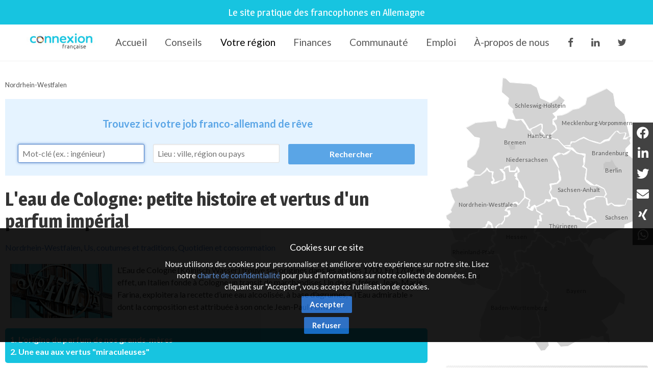

--- FILE ---
content_type: text/html; charset=utf-8
request_url: https://www.connexion-francaise.com/votre-region/a/l-eau-de-cologne
body_size: 19728
content:
<!DOCTYPE html>
<html lang='fr'>
  <head>
    <title>L&#39;eau de Cologne:  petite histoire et vertus d&#39;un parfum impérial - Connexion-Française</title>

      <script async src="https://www.googletagmanager.com/gtag/js?id=G-HY3C5F22PS"></script>
  <script>
    window.dataLayer = window.dataLayer || [];
    function gtag(){dataLayer.push(arguments);}
    gtag('js', new Date());
    gtag('config', 'G-HY3C5F22PS', { 'anonymize_ip': true });
  </script>


    <meta name="viewport" content="width=device-width,initial-scale=1" />
    <script src="https://code.jquery.com/jquery-2.2.4.min.js" integrity="sha256-BbhdlvQf/xTY9gja0Dq3HiwQF8LaCRTXxZKRutelT44=" crossorigin="anonymous"></script>
    <script src="https://code.jquery.com/ui/1.12.1/jquery-ui.min.js" integrity="sha256-VazP97ZCwtekAsvgPBSUwPFKdrwD3unUfSGVYrahUqU=" crossorigin="anonymous"></script>
    <link rel="stylesheet" href="/fontawesome/css/selected.css?202212281711">
    <link rel="stylesheet" media="all" href="/assets/application-ee79e6fd4d0b327d82f62b26a08377df4d673d19303da69fd2ad1b89f14a2076.css" />
    <script src="/assets/application-301390ee35fc33776f264e640845cbaeb71352d58990d8ff353bce989ee9b43d.js"></script>
    <script src="/javascripts/cookie.js"></script>
    <meta name="csrf-param" content="authenticity_token" />
<meta name="csrf-token" content="RTz6/Cy15WHHKlfeBSqt8TQa68yCJ3bZ5Jf2A9/yFfC//TzJoKLjfoplmRg6nEyegqZEA16pheNrQOE3wGTfzQ==" />

    <link href="https://www.connexion-francaise.com/favicon.ico" rel="shortcut icon" />
    <link rel="icon" href="https://www.connexion-francaise.com/favicon.ico" type="image/ico" />
    <link rel="manifest" href="/manifest.json">

    <meta name="msvalidate.01" content="335AA50BA039D1B9E0D75DEEF2BB4D86" />

    <link rel="apple-touch-icon" sizes="57x57" href="https://www.connexion-francaise.com/apple-icon-57x57.png">
    <link rel="apple-touch-icon" sizes="76x76" href="https://www.connexion-francaise.com/apple-icon-76x76.png">
    <link rel="apple-touch-icon" sizes="120x120" href="https://www.connexion-francaise.com/apple-icon-120x120.png">
    <link rel="apple-touch-icon" sizes="152x152" href="https://www.connexion-francaise.com/apple-icon-152x152.png">
    <link rel="apple-touch-icon" sizes="180x180" href="https://www.connexion-francaise.com/apple-icon-180x180.png">
    <link rel="icon" sizes="192x192" type="image/png" href="https://www.connexion-francaise.com/android-icon-192x192.png">

    <meta name="application-name" content="Connexion Francaise"/>
    <meta name="msapplication-TileColor" content="#FFFFFF"/>
    <meta name="msapplication-TileImage" content="https://www.connexion-francaise.com/ms-icon-144x144.png" />
    <meta name="msapplication-starturl" content="https://www.connexion-francaise.com/" />
    <meta name="msapplication-square70x70logo" content="https://www.connexion-francaise.com/ms-icon-70x70.png"/>
    <meta name="msapplication-square150x150logo" content="https://www.connexion-francaise.com/ms-icon-150x150.png"/>
    <meta name="msapplication-square310x310logo" content="https://www.connexion-francaise.com/ms-icon-310x310.png"/>
    <meta name="msapplication-navbutton-color" content="#424040" />
    <meta name="msapplication-tooltip" content="Connexion Francaise" />
    <meta name="theme-color" content="#424040">

    <meta name="apple-mobile-web-app-capable" content="yes">
    <meta name="mobile-web-app-capable" content="yes">

        <link rel="canonical" href="https://www.connexion-francaise.com/votre-region/a/l-eau-de-cologne" />

    <meta name="description" content="L’Eau de Cologne (Kölnisch Wasser) trouve ses origines dans les années 1700. 
En 1709, en effet, un Italien fonde à Cologne un transit de marchandises  Un de ses frères, Jean-Marie Farina, exploitera la recette d’une eau alcoolisée, à base d’agrumes, « l’Eau admirable » dont la composition est attribuée à son oncle Jean-Paul Feminis.
" />
    <meta property="fb:app_id" content="376994062787605" />

    <!-- Facebook -->
    <meta property="og:title" content="L&#39;eau de Cologne:  petite histoire et vertus d&#39;un parfum impérial" />
    <meta property="og:site_name" content="Connexion-Française" />
    <meta property="og:url" content="https://www.connexion-francaise.com/a/l-eau-de-cologne" />
    <meta property="og:description" content="L’Eau de Cologne (Kölnisch Wasser) trouve ses origines dans les années 1700. 
En 1709, en effet, un Italien fonde à Cologne un transit de marchandises  Un de ses frères, Jean-Marie Farina, exploitera la recette d’une eau alcoolisée, à base d’agrumes, « l’Eau admirable » dont la composition est attribuée à son oncle Jean-Paul Feminis.
" />
    <meta property="og:app_id" content="376994062787605" />
    <meta property="og:type" content="article" />
    <meta property="og:image" content="https://www.connexion-francaise.com/system/images/data/000/001/544/small/cologne-1884931_1920.jpg?1609765548" />

    <meta property="article:tag" content="Allemagne" />
    <meta property="article:section" content="Vivre" />
    <meta property="article:published_time" content="2024-02-25T18:44:04+01:00" />
    <meta property="article:modified_time" content="2026-01-30T22:45:59+01:00" />

    <meta name="twitter:card" content="summary" />
    <meta name="twitter:description" content="L’Eau de Cologne (Kölnisch Wasser) trouve ses origines dans les années 1700. 
En 1709, en effet, un Italien fonde à Cologne un transit de marchandises  Un de ses frères, Jean-Marie Farina, exploitera la recette d’une eau alcoolisée, à base d’agrumes, « l’Eau admirable » dont la composition est attribuée à son oncle Jean-Paul Feminis.
" />
    <meta name="twitter:title" content="L&#39;eau de Cologne:  petite histoire et vertus d&#39;un parfum impérial" />
    <meta property="twitter:site"	content="@connexionfr" />
    <meta property="twitter:url" content="https://www.connexion-francaise.com/a/l-eau-de-cologne" />
    <meta property="twitter:image" content="https://www.connexion-francaise.com/system/images/data/000/001/544/small/cologne-1884931_1920.jpg?1609765548" />

    <script type="application/ld+json">
    {
      "@context": "http://schema.org",
      "@type": "Article",
      "name":	"L&#39;eau de Cologne:  petite histoire et vertus d&#39;un parfum impérial",
      "headline": "L&#39;eau de Cologne:  petite histoire et vertus d&#39;un parfum impérial",
      "url": 				"https://www.connexion-francaise.com/a/l-eau-de-cologne",
      "mainEntityOfPage": "https://www.connexion-francaise.com/a/l-eau-de-cologne",
      "thumbnailUrl":		"https://www.connexion-francaise.com/system/images/data/000/001/544/small/cologne-1884931_1920.jpg?1609765548",
      "image": "https://www.connexion-francaise.com/system/images/data/000/001/544/small/cologne-1884931_1920.jpg?1609765548",
      "dateCreated": 		"2007-07-11T17:38:36+02:00",
      "datePublished": 	"2024-02-25T18:44:04+01:00",
      "dateModified":		"2026-01-30T22:45:59+01:00",
      "articleSection":	"Vivre",
      "creator": "Connexion Francaise",
      "author": "Connexion Francaise",
      "publisher": 		{
            "@type": "Organization",
            "name":	"Connexion Francaise",
            "logo": {
                "@type": 	"ImageObject",
                "url": 		"http://www.connexion-francaise.com/android-icon-192x192.png"
                }
            }
    }
    </script>

<script>
  var offer_url = 'http://www.connexion-emploi.com/fr/offers/'
  var json_url = 'http://www.connexion-emploi.com/offers/feed2?callback=?';
  params = {
    location: 'nordrhein-westfalen'
  };
  $.getJSON(json_url, params, function(data) {
    var ul = $("<ul></ul>");
    $.each(data, function(index, item ) {
      var li = $("<li></li>");
      var a = $("<a></a>")

      a.text(item.offer.title)
      .attr("href", offer_url + item.offer.permalink)
      .attr("target", "_blank");

      a.appendTo(li);
      li.appendTo(ul);
    });
    element = $("#offers")
    ul.appendTo(element);
  });
</script>

  <!--<link rel="stylesheet" href="https://www.connexion-francaise.com/fontawesome/css/all.css">-->

  <link rel="preconnect" href="https://fonts.gstatic.com">
  <link href="https://fonts.googleapis.com/css2?family=Roboto&display=swap" rel="stylesheet">

  <style>

    html { font-family: 'Roboto', sans-serif; }

    .land {
      position: absolute;
      color: #585858;
      cursor: pointer;
      font-size: 11px;
    }

  </style>



    <script type='application/ld+json'>
    { "@context" : "http://schema.org",
      "@type" : "Organization",
      "name" : "Connexion Française",
      "address": {
          "@type": "PostalAddress",
          "addressCountry": "France",
          "addressLocality": "Lyon",
          "addressRegion": "Rhône",
          "postalCode": "69007",
          "streetAddress": "18 Avenue Félix Faure",
          "email": "info@connexion-francaise.com",
          "telephone": "+33 (0)177-77-65-49",
          "alternateName": "Eureo Holding SAS",
          "description": "L&#39;eau de Cologne:  petite histoire et vertus d&#39;un parfum impérial - Connexion-Française"
      },
      "email": "info@connexion-francaise.com",
      "legalName": "Eureo Holding SAS",
      "telephone": "+33 (0)177-77-65-49",
      "url" : "https://www.connexion-francaise.com/",
      "logo" : "https://www.connexion-francaise.com/android-icon-192x192.png",
      "sameAs" : [
        "http://twitter.com/connexionfr"]
    }
    </script>

    <script type="application/ld+json">
      {
        "@context": "http://schema.org",
        "@type": "WebSite",
        "@id":"https://www.connexion-francaise.com/",
        "url": "https://www.connexion-francaise.com/",
        "headline": "Connexion Française",
        "mainEntityOfPage": "https://www.connexion-francaise.com/",
        "publisher": {
            "@type": "Organization",
            "name": "Connexion Française",
            "logo": {
                "@type": "ImageObject",
                "url": "https://www.connexion-francaise.com/android-icon-192x192.png",
                "width": 192,
                "height": 192
             }
        },
        "potentialAction": [{
          "@type": "SearchAction",
          "target": {
            "@type": "EntryPoint",
            "urlTemplate": "https://www.connexion-francaise.com/recherche?query={search_term}"
          },
          "query": "required",
          "query-input": "name=search_term"
        }]
      }
    </script>

    <script type="application/ld+json">
      {
       "@context": "http://schema.org",
       "@type": "BreadcrumbList",
       "itemListElement":
       [
        {
         "@type": "ListItem",
         "position": 1,
         "item":
         {
           "@id": "https://www.connexion-francaise.com/",
           "name": "Accueil"
          }
        },
        {
         "@type": "ListItem",
         "position": 2,
         "item":
         {

           "@id": "https://www.connexion-francaise.com/vivre-en-allemagne",
           "name": "Conseils"
         }
        },
        {
         "@type": "ListItem",
         "position": 3,
         "item":
         {
           "@id": "https://www.connexion-francaise.com/votre-region/baden-wurttemberg",
           "name": "Baden-Württemberg"
         }
        },
        {
         "@type": "ListItem",
         "position": 4,
         "item":
         {
           "@id": "https://www.connexion-francaise.com/votre-region/bayern",
           "name": "Bayern"
         }
        },
        {
         "@type": "ListItem",
         "position": 5,
         "item":
         {
           "@id": "https://www.connexion-francaise.com/votre-region/berlin",
           "name": "Berlin"
         }
        },
        {
         "@type": "ListItem",
         "position": 6,
         "item":
         {
           "@id": "https://www.connexion-francaise.com/votre-region/brandenburg",
           "name": "Brandenburg"
         }
        },
        {
         "@type": "ListItem",
         "position": 7,
         "item":
         {
           "@id": "https://www.connexion-francaise.com/votre-region/bremen",
           "name": "Bremen"
         }
        },
        {
         "@type": "ListItem",
         "position": 8,
         "item":
         {
           "@id": "https://www.connexion-francaise.com/votre-region/hamburg",
           "name": "Hamburg"
         }
        },
        {
         "@type": "ListItem",
         "position": 9,
         "item":
         {
           "@id": "https://www.connexion-francaise.com/votre-region/hessen",
           "name": "Hessen"
         }
        },
        {
         "@type": "ListItem",
         "position": 10,
         "item":
         {
           "@id": "https://www.connexion-francaise.com/votre-region/mecklenburg-vorpommern",
           "name": "Mecklenburg-Vorpommern"
         }
        },
        {
         "@type": "ListItem",
         "position": 11,
         "item":
         {
           "@id": "https://www.connexion-francaise.com/votre-region/niedersachsen",
           "name": "Niedersachsen"
         }
        },
        {
         "@type": "ListItem",
         "position": 12,
         "item":
         {
           "@id": "https://www.connexion-francaise.com/votre-region/nordrhein-westfalen",
           "name": "Nordrhein-Westfalen"
         }
        },
        {
         "@type": "ListItem",
         "position": 13,
         "item":
         {
           "@id": "https://www.connexion-francaise.com/votre-region/rheinland-pfalz",
           "name": "Rheinland-Pfalz"
         }
        },
        {
         "@type": "ListItem",
         "position": 14,
         "item":
         {
           "@id": "https://www.connexion-francaise.com/votre-region/saarland",
           "name": "Saarland"
         }
        },
        {
         "@type": "ListItem",
         "position": 15,
         "item":
         {
           "@id": "https://www.connexion-francaise.com/votre-region/sachsen",
           "name": "Sachsen"
         }
        },
        {
         "@type": "ListItem",
         "position": 16,
         "item":
         {
           "@id": "https://www.connexion-francaise.com/votre-region/sachsen-anhalt",
           "name": "Sachsen-Anhalt"
         }
        },
        {
         "@type": "ListItem",
         "position": 17,
         "item":
         {
           "@id": "https://www.connexion-francaise.com/votre-region/schleswig-holstein",
           "name": "Schleswig-Holstein"
         }
        },
        {
         "@type": "ListItem",
         "position": 18,
         "item":
         {
           "@id": "https://www.connexion-francaise.com/votre-region/thuringen",
           "name": "Thüringen"
         }
        },
        {
         "@type": "ListItem",
         "position": 19,
         "item":
         {
           "@id": "https://www.connexion-francaise.com/services/thomas-desray",
           "name": "Assurances et finances"
         }
        },
        {
         "@type": "ListItem",
         "position": 20,
         "item":
         {
           "@id": "https://www.connexion-francaise.com/communaute",
           "name": "Communauté"
         }
        },
        {
         "@type": "ListItem",
         "position": 21,
         "item":
         {
           "@id": "https://www.connexion-francaise.com/trouver-emploi-en-allemagne",
           "name": "Emploi"
         }
        },
        {
         "@type": "ListItem",
         "position": 22,
         "item":
         {
           "@id": "https://www.connexion-francaise.com/a/a-propos-de-nous",
           "name": "À-propos de nous"
         }
        }
       ]
      }
    </script>

    <style>

      #delphi-bubble-trigger { width: 70px !important; height: 70px !important; }

    </style>

  </head>
  <body class='area area-show'>
    


    <header id="topheader">
      <h2 id="topheader-title">Le site pratique des francophones en Allemagne</h2>
      <h2 id="homescreen-message" style="display: none; font-size:11px;">Vous pouvez maintenant <a id="homescreen-button" href="#">ajouter Connexion Française à votre écran d'accueil</a></h2>
    </header>

      <nav id="main-navigation">
    <div class="centered-navigation-wrapper">
      <a href="/" class="mobile-logo">
        <img src="/assets/logo_cf50-47c781464c96f33c3133f20a2607a537bb6b4df4088edccc0c68153550cbed75.jpg" alt="Logo cf50 47c781464c96f33c3133f20a2607a537bb6b4df4088edccc0c68153550cbed75" />
      </a>
      <a href="#" id="js-centered-navigation-mobile-menu" class="centered-navigation-mobile-menu">MENU</a>
      <nav id="site-menu">
        <ul class="centered-navigation-menu show" id="js-centered-navigation-menu"><li class="logo nav-link"><a href="/">Connexion-Française</a></li><li class="nav-link"><a href="/">Accueil</a></li><li class="nav-link"><a href="/vivre-en-allemagne">Conseils</a></li><li class="nav-link"><a class="current" href="/votre-region">Votre région</a></li><li class="nav-link"><a href="/services/thomas-desray">Finances</a></li><li class="nav-link"><a href="/communaute">Communauté</a></li><li class="nav-link"><a href="/trouver-emploi-en-allemagne">Emploi</a></li><li class="nav-link"><a href="https://www.connexion-francaise.com/a/a-propos-de-nous">À-propos de nous</a></li><li class="nav-link"><a target="_blank" href="https://www.facebook.com/FanFrancoAllemand.DeutschFranzoesischFan"><i class='fa fa-facebook'></i></a></li><li class="nav-link"><a target="_blank" href="https://www.linkedin.com/groups/1772532"><i class='fa fa-linkedin'></i></a></li><li class="nav-link"><a target="_blank" href="https://twitter.com/connexionfr"><i class='fa fa-twitter'></i></a></li></ul>
      </nav>
    </div>
  </nav>

  <script>

    $('#js-centered-navigation-mobile-menu').click(function() {

      $('#site-menu').toggle();

    });

  </script>


    <div id="main">

  <div id="content" class="content">

    <div class="breadcrumb"><a href="/votre-region/nordrhein-westfalen">Nordrhein-Westfalen</a></div>

        <div style="width: 100%; background-color: #e5f3ff; margin-bottom: 25px; min-height: 150px; padding-top: 1%; float: left;">

          <span style="color: #5AA5E6; width: 96%; padding: 3%; text-align: center; font-size: 20px; font-weight: bold; display: block;">Trouvez ici votre job franco-allemand de rêve</span>

          <form action="https://www.connexion-emploi.com/fr/offres-emploi-franco-allemandes" accept-charset="UTF-8" method="get"><input name="utf8" type="hidden" value="&#x2713;" />

            <input type="text" name="query" id="query-term" class="inline" style="float: left; width: 30%; margin-left: 3%; min-width: 200px; border-radius: 3px;" autofocus="autofocus" placeholder="Mot-clé (ex. : ingénieur)" tabindex="0" />
            <input type="text" name="location" id="location" class="inline" style="float: left; width: 30%; min-width: 150px; margin-left: 2%; border-radius: 3px;" placeholder="Lieu : ville, région ou pays" data-autocomplete-source="/fr/offers/locations_autocomplete_source" tabindex="0" />
            <input type="hidden" name="sector" id="sector" />

            <input type="submit" name="commit" value="Rechercher" style="color: #fff !important; float: right; width: 30%; background-color: #5AA5E6; margin-left: 2%; margin-right: 3%; min-width: 150px; border-radius: 3px;" data-disable-with="Rechercher" />

          </form>

        </div>

    
  <h1>L&#39;eau de Cologne:  petite histoire et vertus d&#39;un parfum impérial</h1>
  <div class="categories">
    <a href="/votre-region/nordrhein-westfalen">Nordrhein-Westfalen</a>, <a href="/vivre-en-allemagne/c/us-coutumes-et-traditions">Us, coutumes et traditions</a>, <a href="/vivre-en-allemagne/c/quotidien-et-consommation">Quotidien et consommation</a>
  </div>
  <div class="intro">
    <p><img style="float: left; margin-left: 10px; margin-right: 10px;" title="eau cologne" src="https://www.connexion-francaise.com/system/images/data/000/001/544/original/cologne-1884931_1920.jpg?1609765548" alt="eau cologne" width="200" /></p>

<p>L&#8217;Eau de Cologne (Kölnisch Wasser) trouve ses origines dans les années 1700. 
En 1709, en effet, un Italien fonde à Cologne un transit de marchandises  Un de ses frères, Jean-Marie Farina, exploitera la recette d&#8217;une eau alcoolisée, à base d&#8217;agrumes, « l&#8217;Eau admirable » dont la composition est attribuée à son oncle Jean-Paul Feminis.</p>

  </div>
  <div style="background-color: #17c4e0; border-radius: 5px; padding:10px; display:block; margin: 0px auto; text-align:left;">
<a href="#OrigineParfum" style="text-decoration:none; color:#fff; font-size: 16px; font-weight: bold;">1. L'origine du parfum de nos grands-mères</a><br/>
<a href="#EauMiraculeuse" style="text-decoration:none; color:#fff; font-size: 16px; font-weight: bold;">2. Une eau aux vertus "miraculeuses"</a><br/>
</div>

<p><br/>
<div id="OrigineParfum" style="color: #17c4e0; font-weight: bold; font-size: 1.4em;">1. L&#39;origine du parfum de nos grands-mères</div></p>

<p>L&#8217;Eau de Cologne (Kölnisch Wasser) trouve ses origines dans les années 1700. 
En 1709, en effet, un Italien fonde à Cologne un transit de marchandises  Un de ses frères, **Jean-Marie Farina**, exploitera la recette d&#8217;une eau alcoolisée, à base d&#8217;agrumes, « l&#8217;Eau admirable » dont la composition est attribuée à son oncle Jean-Paul Feminis.</p>

<p><p>En 1732, Jean-Marie Farina devient l&#8217;unique propriétaire en Europe de cette eau, que ses clients français appellent <strong>« Eau de Cologne »</strong>. 
Mais en 1792 commence, par ailleurs, l&#8217;histoire de l&#8217;Eau de Cologne originale 4711. En effet, le 8 octobre 1792, le fils du banquier <strong>Mühlens</strong> de Cologne célèbre son mariage et reçoit d&#8217;un moine Chartreux, invité à cette occasion, la formule d&#8217;une « Aqua Mirabilis ».</p></p>

<p><p>Conscient de la valeur de ce présent, W. Mühlens créé immédiatement une fabrique dans la Glockengasse.</p></p>

<p><p>Ce n&#8217;est qu&#8217;en 1794 que la fabrique reçoit le nom de <strong>4711</strong>, en référence à la période d&#8217;occupation de la ville par les troupes françaises, qui instituèrent une numérotation consécutive de toutes les maisons dans les rues de la cité (la fabrique d&#8217;Eau de Cologne occupait le N°4711 dans la Glockengasse). 
Au fil du temps, l&#8217;Eau de Cologne acquiert la faveur d&#8217;un public de plus en plus large, au point de devenir au <span class="caps">XIX</span>ème siècle le parfum préféré de la bourgeoisie et de ceux qui respectent le code des bons usages et les fragrances douces, légères et donc discrètes. Son action stimulante et rafraîchissante est, en effet, incontestable.</p></p>

<iframe width="560" height="315" src="https://www.youtube.com/embed/uPYYsmwCkB8" frameborder="0" allow="accelerometer; autoplay; clipboard-write; encrypted-media; gyroscope; picture-in-picture" allowfullscreen></iframe>

<div id="EauMiraculeuse" style="color: #17c4e0; font-weight: bold; font-size: 1.4em;">2. Une eau aux vertus "miraculeuses"</div>

<p><p>A l&#8217;origine, d&#8217;ailleurs, son caractère bienfaisant est tel, qu&#8217;on joint à chaque flacon vendu, une petite notice indiquant, en détail, les usages et les effets de cette eau « miraculeuse ». Ainsi, explique-t-on que les jeunes gens peuvent avaler 20 à 30 gouttes de cette eau, mélangées à de l&#8217;eau ou du vin ( !), tandis que les personnes plus âgées pourront, elles, en avaler 50 à 60 gouttes, pour freiner, notamment, un rythme cardiaque trop rapide. On indique également que l&#8217;eau guérit les maux de tête lorsque l&#8217;on inspire cette fragrance quelques minutes. </p>

<p>Mais le <strong>caractère « médical »</strong> de cette Eau de Cologne disparaîtra très vite, lorsqu&#8217;en 1810, <strong>Napoléon Bonaparte</strong>, imposa par décret que l&#8217;on divulgue officiellement les secrets des formules des médicaments. 
Les fabricants de l&#8217;Eau de Cologne ne souhaitant pas se plier à ce décret, décidèrent de donner à leur produit une nouvelle image, en la qualifiant d&#8217;eau de toilette à usage externe.</p></p>

<p><p>Aujourd&#8217;hui, la formule exacte de l&#8217;Eau de Cologne reste un secret toujours aussi bien gardé, même si de nombreuses maisons de parfumeries ont tenté (souvent avec brio !) d&#8217;imiter cette eau hors du commun. Ainsi, virent le jour, des eaux comme, par exemple, « l&#8217;Eau de Cologne Impériale » de Guerlain, « L&#8217;Eau de Cologne Extra-Vieille » des Frères Roger &#38; Gallet (qui rachetèrent en 1862 le secret de fabrication de cette eau intemporelle et universelle), ou encore, « L&#8217;Eau de Cologne English Lavender » de Yardley.</p></p>

<p><p>Une chose est sûre, l&#8217;Eau de Cologne a traversé les époques et les frontières, comme en témoignent, à eux-seuls, les statistiques de la Maison 4711, qui confirme exporter son produit dans plus de 60 pays ! 
Un véritable <strong>succès du « Made in Germany »</strong> !</p></p>

<p><strong>en savoir plus :</strong>
    <ul>
    <li><a href="http://www.4711.com/">4711</a>  </li>
        <li><a href="http://www.eau-de-cologne.com/">Eau de Cologne</a>  </li>
        <li><a href="http://www.farina-haus.de/">Farina Haus</a></li>
    </ul></p>

<p>Johanna</p>

<p><img src="https://connexion-francaise.com/system/images/data/000/001/180/original/imageonline-co-roundcorner-ConvertImage.png?1581937156" alt="https://connexion-francaise.com/system/images/data/000/001/180/original/imageonline-co-roundcorner-ConvertImage.png?1581937156"></p>


  <div class="addthis_inline_share_toolbox"></div>

  <div class="clear-fix-thin">&nbsp;</div>
  <a class="btn" href="https://www.connexion-francaise.com/contact">Vous avez une question ? Contactez notre équipe d'experts.</a>
  <div class="clear-fix-thin">&nbsp;</div>



  </div>

  <div id="sidebar">
  <img src="https://www.connexion-francaise.com/images/dummy.jpg" style="width: 470px; margin-left: 0px; border: 0px none;" alt="Deutschland" usemap="#deutschland" id="image-map" />

<map name="deutschland" style="display: block; position: absolute; padding: 0px; width: 470px; height: 636px;">
  <area shape="poly" href="https://www.connexion-francaise.com/votre-region/berlin" coords="386,189,395,205,400,209,396,217,383,216,369,213,365,216,366,200,371,195,382,195" id="berlin" alt="berlin" />
  <span class="land" style="top: -430px; left: 370px;">Berlin</span>
  <area shape="poly" href="https://www.connexion-francaise.com/votre-region/bremen" coords="137,151,144,155,147,162,149,167,157,167,161,166,162,155,155,155,147,152" id="bremen" alt="bremen" />
  <span class="land" style="top: -495px; left: 135px;">Bremen</span>
  <area shape="poly" href="https://www.connexion-francaise.com/votre-region/hamburg" coords="197,122,201,118,208,115,218,109,222,108,223,117,220,125,229,133,223,138,215,134,211,136,202,132" id="hamburg" alt="hamburg" />
  <span class="land" style="top: -510px; left: 190px;">Hamburg</span>
  <area shape="poly" href="https://www.connexion-francaise.com/votre-region/saarland" coords="18,452,37,478,54,483,68,482,70,478,66,474,72,468,70,462,66,455,65,446,52,440,40,446,30,448,20,444" id="saarland" alt="saarland" />
  <span class="land" style="top: -183px; left: 25px;">Saarland</span>
  <area shape="poly" href="https://www.connexion-francaise.com/votre-region/schleswig-holstein" coords="132,0,129,33,146,48,144,60,148,66,156,72,154,80,162,96,179,96,191,115,194,120,207,114,219,107,224,108,224,118,223,124,230,133,241,138,244,131,256,120,254,112,248,108,248,97,255,91,248,83,255,80,264,71,276,52,264,41,258,50,242,58,230,52,219,47,211,22,197,14,148,11,139,1" id="schleswig-holstein" alt="schleswig-holstein" />
  <span class="land" style="top: -580px; left: 160px;">Schleswig-Holstein</span>
  <area shape="poly" href="https://www.connexion-francaise.com/votre-region/mecklenburg-vorpommern" coords="241,139,254,143,260,142,266,150,274,158,288,157,291,148,300,148,310,143,321,138,333,145,346,148,358,152,368,145,378,143,384,135,394,125,400,123,404,128,419,128,415,141,427,135,419,102,415,85,394,65,389,37,374,25,328,46,324,62,308,71,295,73,282,82,271,87,257,88,257,96,249,100,256,112,257,121,246,132" id="mecklenburg-vorpommern" alt="mecklenburg-vorpommern" />
  <span class="land" style="top: -540px; left: 270px;">Mecklenburg-Vorpommern</span>
  <area shape="poly" href="https://www.connexion-francaise.com/votre-region/brandenburg" coords="278,162,294,163,304,173,310,176,324,177,323,196,320,205,327,211,325,236,345,250,350,248,368,257,374,271,368,278,374,280,376,294,384,291,392,296,416,295,422,280,433,282,442,276,452,280,455,270,444,256,451,249,452,238,448,221,443,194,419,176,418,165,430,153,427,146,431,138,425,136,420,142,412,142,417,133,416,127,403,129,397,124,384,138,380,146,371,147,358,153,348,151,333,146,320,140,311,144,300,150,294,150,289,156,290,159,275,158" id="brandenburg" alt="brandenburg" />
  <span class="land" style="top: -470px; left: 340px;">Brandenburg</span>
  <area shape="poly" href="https://www.connexion-francaise.com/votre-region/niedersachsen" coords="66,138,46,116,69,105,116,100,120,114,130,118,138,116,145,95,165,100,175,97,185,110,190,120,198,125,202,134,209,136,224,140,230,136,240,140,250,143,260,145,278,164,291,167,274,177,261,175,250,181,248,188,261,209,262,226,263,237,258,244,241,247,243,257,240,266,245,277,244,284,232,283,228,291,210,299,206,296,198,300,196,305,190,301,195,298,193,291,196,284,184,277,183,264,177,253,170,240,165,232,165,222,171,218,170,212,165,207,160,216,148,216,148,204,136,208,135,212,125,212,134,223,134,234,132,238,127,238,110,245,113,237,108,229,110,218,102,217,95,209,91,215,79,226,64,226,66,217,49,208,49,194,68,178,76,160,78,140" id="niedersachsen" alt="niedersachsen" />
  <span class="land" style="top: -455px; left: 140px;">Niedersachsen</span>
  <area shape="poly" href="https://www.connexion-francaise.com/votre-region/sachsen-anhalt"  coords="291,166,299,172,304,176,315,178,323,182,319,188,320,202,317,206,322,209,326,212,323,236,326,242,336,249,344,250,351,251,368,259,372,270,368,276,349,275,343,279,327,284,321,292,323,302,321,306,324,317,328,328,327,333,317,332,310,326,301,325,299,321,289,320,287,314,284,311,289,306,283,299,263,297,262,290,257,280,248,278,241,266,246,259,245,249,260,246,267,238,267,231,265,224,265,219,260,211,262,209,256,193,250,184,259,180,268,176,273,179,281,177,286,173" id="sachsen-anhalt"  alt="sachsen-anhalt" />
  <span class="land" style="top: -385px; left: 260px;">Sachsen-Anhalt</span>
  <area shape="poly" href="https://www.connexion-francaise.com/votre-region/sachsen" coords="316,360,309,368,313,376,318,383,328,386,332,397,343,378,358,373,368,377,378,367,393,358,415,349,415,342,439,332,449,335,459,338,468,304,464,284,450,280,440,280,430,284,421,283,417,296,403,299,392,298,385,292,378,297,374,295,371,280,365,277,348,277,345,281,327,285,324,291,325,303,323,305,326,313,326,317,329,320,340,323,342,328,347,329,350,336,344,337,340,340,328,347,328,352,334,356,323,363,318,365" id="sachsen" alt="sachsen" />
  <span class="land" style="top: -320px; left: 370px;">Sachsen</span>
  <area shape="poly" href="https://www.connexion-francaise.com/votre-region/thuringen" coords="209,301,230,291,234,285,239,288,245,286,248,281,256,281,256,285,261,297,264,298,281,300,285,307,280,312,283,316,286,321,298,323,300,327,311,329,316,334,327,336,332,328,330,324,338,324,339,329,346,331,347,335,340,337,327,345,326,351,330,357,319,364,317,358,308,367,309,370,309,376,293,380,286,368,277,373,277,385,274,385,260,379,250,385,253,391,245,386,234,378,224,368,218,366,215,366,218,360,212,358,208,361,206,359,210,353,211,345,214,344,216,338,214,331,222,333,222,326,219,319,225,317,211,308" id="thueringen" alt="thueringen" />
  <span class="land" style="top: -300px; left: 240px;">Thüringen</span>
  <area shape="poly" href="https://www.connexion-francaise.com/votre-region/hessen"  coords="184,279,188,281,195,284,192,288,191,298,188,302,198,309,202,308,205,299,210,306,210,310,222,317,217,320,218,330,212,330,214,344,206,344,204,360,210,363,213,359,213,368,208,379,199,379,196,388,187,394,184,404,177,401,172,400,159,403,158,409,159,414,161,426,168,431,162,443,163,451,154,453,146,450,143,442,136,443,138,449,129,443,131,435,127,423,122,409,110,410,101,411,98,406,103,403,105,394,111,393,115,388,108,377,111,368,115,368,117,363,116,357,117,352,118,346,126,340,130,341,137,330,137,324,144,323,149,317,148,309,140,309,144,303,157,299,159,295,164,293,168,296" id="hessen" alt="hessen" />
  <span class="land" style="top: -275px; left: 140px;">Hessen</span>
  <area shape="poly" href="https://www.connexion-francaise.com/votre-region/nordrhein-westfalen"  coords="182,279,169,294,166,290,164,288,156,291,157,299,144,300,137,309,144,311,146,318,141,321,135,322,135,331,128,340,124,339,115,347,116,353,112,354,108,347,107,339,102,335,97,334,95,341,92,342,92,347,76,352,74,358,52,364,51,371,41,371,43,380,23,377,17,368,14,357,6,344,9,335,1,327,0,321,13,312,11,307,20,289,14,277,9,260,25,255,32,257,51,252,48,242,54,236,66,227,79,227,93,217,95,213,100,218,107,219,107,233,110,238,105,242,107,247,119,244,127,238,132,240,138,236,138,232,136,220,129,213,136,213,139,209,146,208,147,218,161,218,166,211,167,221,162,222,159,228,164,231,161,235,169,240,169,254,177,258,178,261,182,263" id="nordrhein-westfalen" alt="nordrhein-westfalen" />
  <span class="land" style="top: -350px; left: 30px;">Nordrhein-Westfalen</span>
  <area shape="poly" href="https://www.connexion-francaise.com/votre-region/rheinland-pfalz" coords="100,413,119,410,125,422,129,434,123,438,127,449,129,458,130,464,119,494,108,494,87,488,71,478,68,473,73,469,74,462,68,456,68,444,57,439,47,437,38,445,22,443,30,427,19,420,11,413,11,389,21,382,26,381,30,379,45,381,46,373,52,372,55,365,76,359,78,353,92,349,97,342,98,336,99,340,106,343,106,349,110,352,109,356,114,356,114,366,107,366,105,379,113,388,109,389,107,392,100,394,101,402,95,404,96,411" id="rheinland-pfalz" alt="rheinland-pfalz" />
  <span class="land" style="top: -240px; left: 15px;">Rheinland-Pfalz</span>
  <area shape="poly" href="https://www.connexion-francaise.com/votre-region/baden-wurttemberg"  coords="173,446,182,442,182,435,182,431,188,434,193,438,202,437,208,456,213,456,218,454,217,464,217,478,225,489,236,500,234,514,228,518,226,524,219,537,210,545,214,556,215,562,219,571,217,579,217,593,218,600,215,602,202,602,196,609,188,610,170,600,151,604,140,598,135,608,129,610,84,612,76,600,81,576,79,563,86,551,93,532,94,523,103,513,116,496,121,494,123,488,128,473,133,467,131,466,133,457,129,454,128,446,135,451,139,451,141,445,145,452,152,454,148,461,152,463,155,459,157,454,163,452,165,452,165,448" id="baden-wuerttemberg" alt="baden-wuerttemberg" />
  <span class="land" style="top: -110px; left: 105px;">Baden-Württemberg</span>
  <area shape="poly" href="https://www.connexion-francaise.com/votre-region/bayern"  coords="214,369,221,367,225,371,229,373,232,381,242,385,249,396,254,391,250,386,258,380,264,383,269,383,274,390,278,387,278,372,286,371,291,381,311,377,315,382,321,386,322,392,329,403,344,413,341,431,361,462,371,464,417,505,415,528,403,522,390,548,362,565,377,584,372,594,379,595,382,614,379,616,365,609,365,600,352,604,339,599,333,606,313,608,300,615,284,624,267,625,257,615,237,613,240,622,230,634,221,635,205,613,195,612,191,610,197,609,204,603,216,604,220,600,218,593,220,569,216,559,216,555,211,547,217,538,225,537,229,535,229,525,227,520,233,519,237,522,239,519,235,514,237,499,226,490,225,481,218,479,219,470,218,463,221,463,217,450,213,455,208,454,207,446,203,435,193,437,194,430,188,432,186,430,176,430,178,436,181,440,176,440,171,446,165,444,169,431,163,424,162,405,177,402,180,406,186,405,187,395,193,395,198,391,200,380,208,381" id="bayern" alt="bayern" />
  <span class="land" style="top: -150px; left: 280px;">Bayern</span>
</map>

<script src="https://www.connexion-francaise.com/javascripts/jquery.imagemapster.min.js"></script>

<script>

    $('#image-map').mapster({
          mapKey: 'id',
          staticState: true,
          fill: true,
          fillColor: 'c0c0c0',
          stroke: true,
          strokeWidth: 1,
          strokeColor: 'ffffff',
          fadeInterval: 50,
          render_highlight: {
              fillColor: '17c4e0',
              stroke: true,
              strokeColor: '477DCA'
          },
          clickNavigate: true,
          scaleMap: true,
      });

      $('area').hover(function(){
          $(this).next().css('color','#fff');
        });

      $('area').mouseleave(function(){
          $(this).next().css('color','#585858');
        });

      $( document ).ready(function() {

        var wrapWidth = $('#mapster_wrap_0').width();
        var wrapHeight = $('#mapster_wrap_0').height();

        var wrapWidthScale = wrapWidth / 470;
        var wrapHeightScale = wrapHeight / 636;

        $('#image-map').css("width",wrapWidth + "px");
        $('#image-map').css("height",wrapHeight + "px");
        $('map').css("width",wrapWidth + "px");
        $('map').css("height",wrapHeight + "px");

        $( ".land" ).each(function() {
          var position = $(this).position();
          $(this).css( "top", (position.top * wrapHeightScale) + "px");
          $(this).css( "left", (position.left * wrapWidthScale) + "px");
        });

        $('map').css('height','0px');

      });

</script>

  <div class="clear-fix-thin">&nbsp;</div>
  <section id="newsletter" class="newsletter-position">
  <div class="wrapper">
    <h3>Inscription Newsletter</h3>
    <p>Recevez notre sélection d&#39;articles récents et populaires.</p>

    <form class="new_newsletter" id="new_newsletter" action="/newsletter" accept-charset="UTF-8" method="post"><input name="utf8" type="hidden" value="&#x2713;" /><input type="hidden" name="authenticity_token" value="xfcbh/zdJ4hTbOU9N3gvtHttte6vnKLFQEAwyqiWBR4/Nt2ycMohlx4jK/sIzs7bzdEaIXMSUf/Plyf+twDPIw==" />
  
  <input placeholder="Votre prénom" size="70" type="text" name="newsletter[firstname]" id="newsletter_firstname" />
  <input placeholder="Votre adresse e-mail" size="70" type="email" name="newsletter[email]" id="newsletter_email" />
  <select name="newsletter[land]" id="newsletter_land"><option value="">Sélectionnez une région</option>
<option value="badenwuerttemberg">Baden-Württemberg</option>
<option value="bayern">Bayern</option>
<option value="berlin">Berlin</option>
<option value="brandeburg">Brandenburg</option>
<option value="bremen">Bremen</option>
<option value="hambourg">Hamburg</option>
<option value="hessen">Hessen</option>
<option value="mecklenburgvorpommern">Mecklenburg-Vorpommern</option>
<option value="niedersachsen">Niedersachsen</option>
<option value="nordrheinwestfalen">Nordrhein-Westfalen</option>
<option value="rheinlandpfalz">Rheinland-Pfalz</option>
<option value="saarland">Saarland</option>
<option value="sachsen">Sachsen</option>
<option value="sachsenanhalt">Sachsen-Anhalt</option>
<option value="schleswigholstein">Schleswig-Holstein</option>
<option value="thueringen">Thüringen</option></select>
  <script src="https://www.google.com/recaptcha/api.js?hl=fr" async defer></script>
<div data-sitekey="6LeO41sUAAAAAMqvIx3_umF73Icdo1Fa2EppLl5F" class="g-recaptcha "></div>
          <noscript>
            <div>
              <div style="width: 302px; height: 422px; position: relative;">
                <div style="width: 302px; height: 422px; position: absolute;">
                  <iframe
                    src="https://www.google.com/recaptcha/api.js?hl=fr/fallback?k=6LeO41sUAAAAAMqvIx3_umF73Icdo1Fa2EppLl5F"
                    style="width: 302px; height:422px; border-style: none; border:0; overflow: hidden;"
                    title="ReCAPTCHA">
                  </iframe>
                </div>
              </div>
              <div style="width: 300px; height: 60px; border-style: none;
                bottom: 12px; left: 25px; margin: 0px; padding: 0px; right: 25px;
                background: #f9f9f9; border: 1px solid #c1c1c1; border-radius: 3px;">
                <textarea name="g-recaptcha-response"
                  class="g-recaptcha-response"
                  style="width: 250px; height: 40px; border: 1px solid #c1c1c1;
                  margin: 10px 25px; padding: 0px; resize: none;">
                </textarea>
              </div>
            </div>
          </noscript>

  <input type="submit" name="commit" value="Je m&#39;abonne" onclick="tidioChatApi.setVisitorData({email: $(&#39;#newsletter_email&#39;).val(), name: $(&#39;#newsletter_firstname&#39;).val(), tags: [&#39;NL&#39;, &#39;CF&#39;, $(&#39;#newsletter_land&#39;).val(), $(&#39;html&#39;).attr(&#39;lang&#39;)]}); tidioChatApi.messageFromOperator(&#39;Merci !&#39;);" />
</form>
  </div>
</section>

  <a class="btn" href="https://www.connexion-francaise.com/vivre-en-allemagne">Inscription newsletter</a>
  <div class="clear-fix-thin">&nbsp;</div>
  <!--<a href="https://www.connexio-career.com"></a>-->
  <div id="networks">
  <h3>Groupes franco-allemands régionaux</h3>
  <ul>
      <li>
        <img src="/assets/facebook_icon-081f85e1d3f2a6d9976d4ce335117950b5bb2bccb22a84751b031b6f19da6237.jpg" alt="Facebook icon 081f85e1d3f2a6d9976d4ce335117950b5bb2bccb22a84751b031b6f19da6237" />
        <a href="https://www.facebook.com/groups/30015220136/?ref=browser">Groupe Facebook de Cologne, Bonn, Düsseldorf (NRW)</a>
      </li>
      <li>
        <img src="/assets/xing_icon-557987c6d8534a9c13aaad273a89e973bd2c9f743e970991b948d2740136c3e3.jpg" alt="Xing icon 557987c6d8534a9c13aaad273a89e973bd2c9f743e970991b948d2740136c3e3" />
        <a href="https://www.xing.com/communities/groups/groupe-franco-allemand-de-nrw-deutsche-franzoesische-gruppe-in-nrw-1002116">Groupe Xing de Cologne, Bonn, Düsseldorf (NRW)</a>
      </li>
  </ul>
</div>

    <div class="most_popular_articles">
    <h3>Articles les plus populaires</h3>
    <ul>
        <li><a href="/votre-region/a/les-loyers-en-allemagne-index-des-villes-allemandes-les-plus-cheres">Les loyers en Allemagne : index des villes allemandes les plus chères en 2024</a></li>
        <li><a href="/votre-region/a/presentation-de-dusseldorf">Découvrir Düsseldorf : culture, lieux à visiter et bonnes adresses</a></li>
        <li><a href="/votre-region/a/les-meilleures-auberges-de-jeunesse-en-allemagne">Top 10 des meilleures auberges de jeunesse en Allemagne</a></li>
        <li><a href="/votre-region/a/essen">Découvrir Essen : Les 10 incontournables</a></li>
        <li><a href="/votre-region/a/les-ecarts-de-salaires-regionaux-en-allemagne">Les écarts de salaire dans les différentes régions en Allemagne</a></li>
        <li><a href="/votre-region/a/football-et-integration-en-allemagne">Football et intégration en Allemagne</a></li>
        <li><a href="/votre-region/a/top-10-des-parcours-et-itineraires-de-velo-a-cologne">Top 10 des parcours et itinéraires de vélo à Cologne</a></li>
        <li><a href="/votre-region/a/top-10-des-meilleures-brasseries-de-cologne">Top 10 des meilleures brasseries de Cologne</a></li>
        <li><a href="/votre-region/a/flohmarkt-in-der-rheinaue-le-marche-aux-puces-de-bonn">Découvrir les marchés aux puces de Bonn</a></li>
        <li><a href="/votre-region/a/nos-10-conseils-pour-echapper-au-carnaval-de-cologne">Nos 10 conseils pour échapper au carnaval de Cologne</a></li>
    </ul>
  </div>


  <div id="joboffers">
    <h3>Offres d&#39;emploi</h3>
    <a target="_blank" href="https://www.connexion-emploi.com"><img src="/assets/connexion_emploi_c-dfb0d94ff15d561cf1e1a3cfdf0c2228bb29b68679cee2a67dd0d8090ba41bc8.png" alt="Connexion emploi c dfb0d94ff15d561cf1e1a3cfdf0c2228bb29b68679cee2a67dd0d8090ba41bc8" /></a>
    <div id="offers"></div>
    <a class="btn" href="http://www.connexion-emploi.com/fr/offers?keyword=Nordrhein-Westfalen">Toutes les offres d'emploi sur Connexion-Emploi</a>
  </div>

</div>



</div>




    <div id="privacy-info" style="position: fixed; display: none; width: 100%; background: rgb(0, 0, 0) none repeat scroll 0% 0%; font-size: 15px; color: rgb(255, 255, 255); z-index: 10; padding: 16px; bottom: 50px; opacity:0.9;">

      <div id="privacy-title" style="display: block; font-size: 18px; text-align: center; margin: 8px 18px; font-family: Lato; color: rgb(255, 255, 255);">
        Cookies sur ce site
      </div>
      <div id="privacy-message" style="display: block; margin: 8px auto; font-family: Lato, arial; color: rgb(255, 255, 255); text-align: center; line-height: 22px; max-width: 640px;">
        Nous utilisons des cookies pour personnaliser et améliorer votre expérience sur notre site. Lisez notre <a href="https://www.connexion-francaise.com/privacy" target="_blank">charte de confidentialité</a> pour plus d'informations sur notre collecte de données. En cliquant sur "Accepter", vous acceptez l'utilisation de cookies.
      </div>

      <button id="privacy-button" style="top: 40%; border: 0px none; background: rgb(24, 97, 191) none repeat scroll 0% 0%; color: rgb(255, 255, 255) !important; padding: 9px 16px; cursor: pointer; border-radius: 2px; font-family: Lato; font-size: 15px; display: block; margin: 8px auto auto; font-weight: bold;">Accepter</button>

      <button id="refusal-button" style="top: 40%; border: 0px none; background: rgb(24, 97, 191) none repeat scroll 0% 0%; color: rgb(255, 255, 255) !important; padding: 9px 16px; cursor: pointer; border-radius: 2px; font-family: Lato; font-size: 15px; display: block; margin: 8px auto auto; font-weight: bold;">Refuser</button>

    </div>

    <script>

      $('#refusal-button').click(function () {
          var cookies = document.cookie.split("; ");
          for (var c = 0; c < cookies.length; c++) {
              var d = window.location.hostname.split(".");
              while (d.length > 0) {
                  var cookieBase = encodeURIComponent(cookies[c].split(";")[0].split("=")[0]) + '=; expires=Thu, 01-Jan-1970 00:00:01 GMT; domain=' + d.join('.') + ' ;path=';
                  var p = location.pathname.split('/');
                  document.cookie = cookieBase + '/';
                  while (p.length > 0) {
                      document.cookie = cookieBase + p.join('/');
                      p.pop();
                  };
                  d.shift();
              }
          }
          $('#privacy-info').hide();
      })();

    </script>

    <footer>
      <a href="/impressum">Impressum</a>
      <a href="/contact">Contact</a>
      <a href="/privacy">Charte de confidentialité</a>
    </footer>

    <!-- Facebook Pixel Code -->
<script>
  !function(f,b,e,v,n,t,s){if(f.fbq)return;n=f.fbq=function(){n.callMethod?
  n.callMethod.apply(n,arguments):n.queue.push(arguments)};if(!f._fbq)f._fbq=n;
  n.push=n;n.loaded=!0;n.version='2.0';n.queue=[];t=b.createElement(e);t.async=!0;
  t.src=v;s=b.getElementsByTagName(e)[0];s.parentNode.insertBefore(t,s)}(window,
  document,'script','https://connect.facebook.net/en_US/fbevents.js');
  fbq('init', '145644509328794'); // Insert your pixel ID here.
  fbq('track', 'PageView');
</script>
<noscript><img height="1" width="1" style="display:none" alt="fb-pixel"
  src="https://www.facebook.com/tr?id=145644509328794&ev=PageView&noscript=1"
  /></noscript>
<!-- DO NOT MODIFY -->
<!-- End Facebook Pixel Code -->



    <script id="delphi-bubble-script">

      window.delphi = {...(window.delphi ?? {}) };

      window.delphi.bubble = {

        config: "a9015ce3-6100-4c81-8e29-131efc8fd6b0",

        overrides: {

          landingPage: "OVERVIEW",

        },

        trigger: {

          color: "#2864AF",

        },

      };

    </script>

    <script id="delphi-bubble-bootstrap" src="https://embed.delphi.ai/loader.js"></script>

    <div id="shares">

      <a href="https://www.facebook.com/dialog/share?app_id=376994062787605&display=popup&href=https%3A%2F%2Fwww.connexion-francaise.com%2Fvotre-region%2Fa%2Fl-eau-de-cologne&redirect_uri=https%3A%2F%2Fwww.connexion-francaise.com%2F" class="share" target="_blank"><i class="fab fa-facebook-f"></i></a>
      <a href="https://www.linkedin.com/sharing/share-offsite/?url=https%3A%2F%2Fwww.connexion-francaise.com%2Fvotre-region%2Fa%2Fl-eau-de-cologne" class="share" target="_blank"><i class="fab fa-linkedin-in"></i></a>
      <a href="https://twitter.com/intent/tweet?text=Connexion%20Française&url=https%3A%2F%2Fwww.connexion-francaise.com%2Fvotre-region%2Fa%2Fl-eau-de-cologne" class="share" target="_blank"><i class="fab fa-twitter"></i></a>
      <a href="mailto:email@example.com?subject=Connexion%20Française&body=https%3A%2F%2Fwww.connexion-francaise.com%2Fvotre-region%2Fa%2Fl-eau-de-cologne" class="share" target="_blank"><i class="fas fa-envelope"></i></a>
      <a href="https://login.xing.com/?dest_url=https%3A%2F%2Fwww.xing.com%2Fsocial%2Fshare%2Fspi%3Furl%3Dhttps%3A%2F%2Fwww.connexion-francaise.com%2Fvotre-region%2Fa%2Fl-eau-de-cologne" class="share" target="_blank"><i class="fab fa-xing"></i></a>
      <a href="https://api.whatsapp.com/send?text=Connexion%20Française%20https%3A%2F%2Fwww.connexion-francaise.com%2Fvotre-region%2Fa%2Fl-eau-de-cologne" class="share" target="_blank"><i class="fab fa-whatsapp"></i></a>

    </div>

  </body>
</html>


--- FILE ---
content_type: text/html; charset=utf-8
request_url: https://www.google.com/recaptcha/api2/anchor?ar=1&k=6LeO41sUAAAAAMqvIx3_umF73Icdo1Fa2EppLl5F&co=aHR0cHM6Ly93d3cuY29ubmV4aW9uLWZyYW5jYWlzZS5jb206NDQz&hl=fr&v=N67nZn4AqZkNcbeMu4prBgzg&size=normal&anchor-ms=20000&execute-ms=30000&cb=ky79f2jy1mxa
body_size: 49595
content:
<!DOCTYPE HTML><html dir="ltr" lang="fr"><head><meta http-equiv="Content-Type" content="text/html; charset=UTF-8">
<meta http-equiv="X-UA-Compatible" content="IE=edge">
<title>reCAPTCHA</title>
<style type="text/css">
/* cyrillic-ext */
@font-face {
  font-family: 'Roboto';
  font-style: normal;
  font-weight: 400;
  font-stretch: 100%;
  src: url(//fonts.gstatic.com/s/roboto/v48/KFO7CnqEu92Fr1ME7kSn66aGLdTylUAMa3GUBHMdazTgWw.woff2) format('woff2');
  unicode-range: U+0460-052F, U+1C80-1C8A, U+20B4, U+2DE0-2DFF, U+A640-A69F, U+FE2E-FE2F;
}
/* cyrillic */
@font-face {
  font-family: 'Roboto';
  font-style: normal;
  font-weight: 400;
  font-stretch: 100%;
  src: url(//fonts.gstatic.com/s/roboto/v48/KFO7CnqEu92Fr1ME7kSn66aGLdTylUAMa3iUBHMdazTgWw.woff2) format('woff2');
  unicode-range: U+0301, U+0400-045F, U+0490-0491, U+04B0-04B1, U+2116;
}
/* greek-ext */
@font-face {
  font-family: 'Roboto';
  font-style: normal;
  font-weight: 400;
  font-stretch: 100%;
  src: url(//fonts.gstatic.com/s/roboto/v48/KFO7CnqEu92Fr1ME7kSn66aGLdTylUAMa3CUBHMdazTgWw.woff2) format('woff2');
  unicode-range: U+1F00-1FFF;
}
/* greek */
@font-face {
  font-family: 'Roboto';
  font-style: normal;
  font-weight: 400;
  font-stretch: 100%;
  src: url(//fonts.gstatic.com/s/roboto/v48/KFO7CnqEu92Fr1ME7kSn66aGLdTylUAMa3-UBHMdazTgWw.woff2) format('woff2');
  unicode-range: U+0370-0377, U+037A-037F, U+0384-038A, U+038C, U+038E-03A1, U+03A3-03FF;
}
/* math */
@font-face {
  font-family: 'Roboto';
  font-style: normal;
  font-weight: 400;
  font-stretch: 100%;
  src: url(//fonts.gstatic.com/s/roboto/v48/KFO7CnqEu92Fr1ME7kSn66aGLdTylUAMawCUBHMdazTgWw.woff2) format('woff2');
  unicode-range: U+0302-0303, U+0305, U+0307-0308, U+0310, U+0312, U+0315, U+031A, U+0326-0327, U+032C, U+032F-0330, U+0332-0333, U+0338, U+033A, U+0346, U+034D, U+0391-03A1, U+03A3-03A9, U+03B1-03C9, U+03D1, U+03D5-03D6, U+03F0-03F1, U+03F4-03F5, U+2016-2017, U+2034-2038, U+203C, U+2040, U+2043, U+2047, U+2050, U+2057, U+205F, U+2070-2071, U+2074-208E, U+2090-209C, U+20D0-20DC, U+20E1, U+20E5-20EF, U+2100-2112, U+2114-2115, U+2117-2121, U+2123-214F, U+2190, U+2192, U+2194-21AE, U+21B0-21E5, U+21F1-21F2, U+21F4-2211, U+2213-2214, U+2216-22FF, U+2308-230B, U+2310, U+2319, U+231C-2321, U+2336-237A, U+237C, U+2395, U+239B-23B7, U+23D0, U+23DC-23E1, U+2474-2475, U+25AF, U+25B3, U+25B7, U+25BD, U+25C1, U+25CA, U+25CC, U+25FB, U+266D-266F, U+27C0-27FF, U+2900-2AFF, U+2B0E-2B11, U+2B30-2B4C, U+2BFE, U+3030, U+FF5B, U+FF5D, U+1D400-1D7FF, U+1EE00-1EEFF;
}
/* symbols */
@font-face {
  font-family: 'Roboto';
  font-style: normal;
  font-weight: 400;
  font-stretch: 100%;
  src: url(//fonts.gstatic.com/s/roboto/v48/KFO7CnqEu92Fr1ME7kSn66aGLdTylUAMaxKUBHMdazTgWw.woff2) format('woff2');
  unicode-range: U+0001-000C, U+000E-001F, U+007F-009F, U+20DD-20E0, U+20E2-20E4, U+2150-218F, U+2190, U+2192, U+2194-2199, U+21AF, U+21E6-21F0, U+21F3, U+2218-2219, U+2299, U+22C4-22C6, U+2300-243F, U+2440-244A, U+2460-24FF, U+25A0-27BF, U+2800-28FF, U+2921-2922, U+2981, U+29BF, U+29EB, U+2B00-2BFF, U+4DC0-4DFF, U+FFF9-FFFB, U+10140-1018E, U+10190-1019C, U+101A0, U+101D0-101FD, U+102E0-102FB, U+10E60-10E7E, U+1D2C0-1D2D3, U+1D2E0-1D37F, U+1F000-1F0FF, U+1F100-1F1AD, U+1F1E6-1F1FF, U+1F30D-1F30F, U+1F315, U+1F31C, U+1F31E, U+1F320-1F32C, U+1F336, U+1F378, U+1F37D, U+1F382, U+1F393-1F39F, U+1F3A7-1F3A8, U+1F3AC-1F3AF, U+1F3C2, U+1F3C4-1F3C6, U+1F3CA-1F3CE, U+1F3D4-1F3E0, U+1F3ED, U+1F3F1-1F3F3, U+1F3F5-1F3F7, U+1F408, U+1F415, U+1F41F, U+1F426, U+1F43F, U+1F441-1F442, U+1F444, U+1F446-1F449, U+1F44C-1F44E, U+1F453, U+1F46A, U+1F47D, U+1F4A3, U+1F4B0, U+1F4B3, U+1F4B9, U+1F4BB, U+1F4BF, U+1F4C8-1F4CB, U+1F4D6, U+1F4DA, U+1F4DF, U+1F4E3-1F4E6, U+1F4EA-1F4ED, U+1F4F7, U+1F4F9-1F4FB, U+1F4FD-1F4FE, U+1F503, U+1F507-1F50B, U+1F50D, U+1F512-1F513, U+1F53E-1F54A, U+1F54F-1F5FA, U+1F610, U+1F650-1F67F, U+1F687, U+1F68D, U+1F691, U+1F694, U+1F698, U+1F6AD, U+1F6B2, U+1F6B9-1F6BA, U+1F6BC, U+1F6C6-1F6CF, U+1F6D3-1F6D7, U+1F6E0-1F6EA, U+1F6F0-1F6F3, U+1F6F7-1F6FC, U+1F700-1F7FF, U+1F800-1F80B, U+1F810-1F847, U+1F850-1F859, U+1F860-1F887, U+1F890-1F8AD, U+1F8B0-1F8BB, U+1F8C0-1F8C1, U+1F900-1F90B, U+1F93B, U+1F946, U+1F984, U+1F996, U+1F9E9, U+1FA00-1FA6F, U+1FA70-1FA7C, U+1FA80-1FA89, U+1FA8F-1FAC6, U+1FACE-1FADC, U+1FADF-1FAE9, U+1FAF0-1FAF8, U+1FB00-1FBFF;
}
/* vietnamese */
@font-face {
  font-family: 'Roboto';
  font-style: normal;
  font-weight: 400;
  font-stretch: 100%;
  src: url(//fonts.gstatic.com/s/roboto/v48/KFO7CnqEu92Fr1ME7kSn66aGLdTylUAMa3OUBHMdazTgWw.woff2) format('woff2');
  unicode-range: U+0102-0103, U+0110-0111, U+0128-0129, U+0168-0169, U+01A0-01A1, U+01AF-01B0, U+0300-0301, U+0303-0304, U+0308-0309, U+0323, U+0329, U+1EA0-1EF9, U+20AB;
}
/* latin-ext */
@font-face {
  font-family: 'Roboto';
  font-style: normal;
  font-weight: 400;
  font-stretch: 100%;
  src: url(//fonts.gstatic.com/s/roboto/v48/KFO7CnqEu92Fr1ME7kSn66aGLdTylUAMa3KUBHMdazTgWw.woff2) format('woff2');
  unicode-range: U+0100-02BA, U+02BD-02C5, U+02C7-02CC, U+02CE-02D7, U+02DD-02FF, U+0304, U+0308, U+0329, U+1D00-1DBF, U+1E00-1E9F, U+1EF2-1EFF, U+2020, U+20A0-20AB, U+20AD-20C0, U+2113, U+2C60-2C7F, U+A720-A7FF;
}
/* latin */
@font-face {
  font-family: 'Roboto';
  font-style: normal;
  font-weight: 400;
  font-stretch: 100%;
  src: url(//fonts.gstatic.com/s/roboto/v48/KFO7CnqEu92Fr1ME7kSn66aGLdTylUAMa3yUBHMdazQ.woff2) format('woff2');
  unicode-range: U+0000-00FF, U+0131, U+0152-0153, U+02BB-02BC, U+02C6, U+02DA, U+02DC, U+0304, U+0308, U+0329, U+2000-206F, U+20AC, U+2122, U+2191, U+2193, U+2212, U+2215, U+FEFF, U+FFFD;
}
/* cyrillic-ext */
@font-face {
  font-family: 'Roboto';
  font-style: normal;
  font-weight: 500;
  font-stretch: 100%;
  src: url(//fonts.gstatic.com/s/roboto/v48/KFO7CnqEu92Fr1ME7kSn66aGLdTylUAMa3GUBHMdazTgWw.woff2) format('woff2');
  unicode-range: U+0460-052F, U+1C80-1C8A, U+20B4, U+2DE0-2DFF, U+A640-A69F, U+FE2E-FE2F;
}
/* cyrillic */
@font-face {
  font-family: 'Roboto';
  font-style: normal;
  font-weight: 500;
  font-stretch: 100%;
  src: url(//fonts.gstatic.com/s/roboto/v48/KFO7CnqEu92Fr1ME7kSn66aGLdTylUAMa3iUBHMdazTgWw.woff2) format('woff2');
  unicode-range: U+0301, U+0400-045F, U+0490-0491, U+04B0-04B1, U+2116;
}
/* greek-ext */
@font-face {
  font-family: 'Roboto';
  font-style: normal;
  font-weight: 500;
  font-stretch: 100%;
  src: url(//fonts.gstatic.com/s/roboto/v48/KFO7CnqEu92Fr1ME7kSn66aGLdTylUAMa3CUBHMdazTgWw.woff2) format('woff2');
  unicode-range: U+1F00-1FFF;
}
/* greek */
@font-face {
  font-family: 'Roboto';
  font-style: normal;
  font-weight: 500;
  font-stretch: 100%;
  src: url(//fonts.gstatic.com/s/roboto/v48/KFO7CnqEu92Fr1ME7kSn66aGLdTylUAMa3-UBHMdazTgWw.woff2) format('woff2');
  unicode-range: U+0370-0377, U+037A-037F, U+0384-038A, U+038C, U+038E-03A1, U+03A3-03FF;
}
/* math */
@font-face {
  font-family: 'Roboto';
  font-style: normal;
  font-weight: 500;
  font-stretch: 100%;
  src: url(//fonts.gstatic.com/s/roboto/v48/KFO7CnqEu92Fr1ME7kSn66aGLdTylUAMawCUBHMdazTgWw.woff2) format('woff2');
  unicode-range: U+0302-0303, U+0305, U+0307-0308, U+0310, U+0312, U+0315, U+031A, U+0326-0327, U+032C, U+032F-0330, U+0332-0333, U+0338, U+033A, U+0346, U+034D, U+0391-03A1, U+03A3-03A9, U+03B1-03C9, U+03D1, U+03D5-03D6, U+03F0-03F1, U+03F4-03F5, U+2016-2017, U+2034-2038, U+203C, U+2040, U+2043, U+2047, U+2050, U+2057, U+205F, U+2070-2071, U+2074-208E, U+2090-209C, U+20D0-20DC, U+20E1, U+20E5-20EF, U+2100-2112, U+2114-2115, U+2117-2121, U+2123-214F, U+2190, U+2192, U+2194-21AE, U+21B0-21E5, U+21F1-21F2, U+21F4-2211, U+2213-2214, U+2216-22FF, U+2308-230B, U+2310, U+2319, U+231C-2321, U+2336-237A, U+237C, U+2395, U+239B-23B7, U+23D0, U+23DC-23E1, U+2474-2475, U+25AF, U+25B3, U+25B7, U+25BD, U+25C1, U+25CA, U+25CC, U+25FB, U+266D-266F, U+27C0-27FF, U+2900-2AFF, U+2B0E-2B11, U+2B30-2B4C, U+2BFE, U+3030, U+FF5B, U+FF5D, U+1D400-1D7FF, U+1EE00-1EEFF;
}
/* symbols */
@font-face {
  font-family: 'Roboto';
  font-style: normal;
  font-weight: 500;
  font-stretch: 100%;
  src: url(//fonts.gstatic.com/s/roboto/v48/KFO7CnqEu92Fr1ME7kSn66aGLdTylUAMaxKUBHMdazTgWw.woff2) format('woff2');
  unicode-range: U+0001-000C, U+000E-001F, U+007F-009F, U+20DD-20E0, U+20E2-20E4, U+2150-218F, U+2190, U+2192, U+2194-2199, U+21AF, U+21E6-21F0, U+21F3, U+2218-2219, U+2299, U+22C4-22C6, U+2300-243F, U+2440-244A, U+2460-24FF, U+25A0-27BF, U+2800-28FF, U+2921-2922, U+2981, U+29BF, U+29EB, U+2B00-2BFF, U+4DC0-4DFF, U+FFF9-FFFB, U+10140-1018E, U+10190-1019C, U+101A0, U+101D0-101FD, U+102E0-102FB, U+10E60-10E7E, U+1D2C0-1D2D3, U+1D2E0-1D37F, U+1F000-1F0FF, U+1F100-1F1AD, U+1F1E6-1F1FF, U+1F30D-1F30F, U+1F315, U+1F31C, U+1F31E, U+1F320-1F32C, U+1F336, U+1F378, U+1F37D, U+1F382, U+1F393-1F39F, U+1F3A7-1F3A8, U+1F3AC-1F3AF, U+1F3C2, U+1F3C4-1F3C6, U+1F3CA-1F3CE, U+1F3D4-1F3E0, U+1F3ED, U+1F3F1-1F3F3, U+1F3F5-1F3F7, U+1F408, U+1F415, U+1F41F, U+1F426, U+1F43F, U+1F441-1F442, U+1F444, U+1F446-1F449, U+1F44C-1F44E, U+1F453, U+1F46A, U+1F47D, U+1F4A3, U+1F4B0, U+1F4B3, U+1F4B9, U+1F4BB, U+1F4BF, U+1F4C8-1F4CB, U+1F4D6, U+1F4DA, U+1F4DF, U+1F4E3-1F4E6, U+1F4EA-1F4ED, U+1F4F7, U+1F4F9-1F4FB, U+1F4FD-1F4FE, U+1F503, U+1F507-1F50B, U+1F50D, U+1F512-1F513, U+1F53E-1F54A, U+1F54F-1F5FA, U+1F610, U+1F650-1F67F, U+1F687, U+1F68D, U+1F691, U+1F694, U+1F698, U+1F6AD, U+1F6B2, U+1F6B9-1F6BA, U+1F6BC, U+1F6C6-1F6CF, U+1F6D3-1F6D7, U+1F6E0-1F6EA, U+1F6F0-1F6F3, U+1F6F7-1F6FC, U+1F700-1F7FF, U+1F800-1F80B, U+1F810-1F847, U+1F850-1F859, U+1F860-1F887, U+1F890-1F8AD, U+1F8B0-1F8BB, U+1F8C0-1F8C1, U+1F900-1F90B, U+1F93B, U+1F946, U+1F984, U+1F996, U+1F9E9, U+1FA00-1FA6F, U+1FA70-1FA7C, U+1FA80-1FA89, U+1FA8F-1FAC6, U+1FACE-1FADC, U+1FADF-1FAE9, U+1FAF0-1FAF8, U+1FB00-1FBFF;
}
/* vietnamese */
@font-face {
  font-family: 'Roboto';
  font-style: normal;
  font-weight: 500;
  font-stretch: 100%;
  src: url(//fonts.gstatic.com/s/roboto/v48/KFO7CnqEu92Fr1ME7kSn66aGLdTylUAMa3OUBHMdazTgWw.woff2) format('woff2');
  unicode-range: U+0102-0103, U+0110-0111, U+0128-0129, U+0168-0169, U+01A0-01A1, U+01AF-01B0, U+0300-0301, U+0303-0304, U+0308-0309, U+0323, U+0329, U+1EA0-1EF9, U+20AB;
}
/* latin-ext */
@font-face {
  font-family: 'Roboto';
  font-style: normal;
  font-weight: 500;
  font-stretch: 100%;
  src: url(//fonts.gstatic.com/s/roboto/v48/KFO7CnqEu92Fr1ME7kSn66aGLdTylUAMa3KUBHMdazTgWw.woff2) format('woff2');
  unicode-range: U+0100-02BA, U+02BD-02C5, U+02C7-02CC, U+02CE-02D7, U+02DD-02FF, U+0304, U+0308, U+0329, U+1D00-1DBF, U+1E00-1E9F, U+1EF2-1EFF, U+2020, U+20A0-20AB, U+20AD-20C0, U+2113, U+2C60-2C7F, U+A720-A7FF;
}
/* latin */
@font-face {
  font-family: 'Roboto';
  font-style: normal;
  font-weight: 500;
  font-stretch: 100%;
  src: url(//fonts.gstatic.com/s/roboto/v48/KFO7CnqEu92Fr1ME7kSn66aGLdTylUAMa3yUBHMdazQ.woff2) format('woff2');
  unicode-range: U+0000-00FF, U+0131, U+0152-0153, U+02BB-02BC, U+02C6, U+02DA, U+02DC, U+0304, U+0308, U+0329, U+2000-206F, U+20AC, U+2122, U+2191, U+2193, U+2212, U+2215, U+FEFF, U+FFFD;
}
/* cyrillic-ext */
@font-face {
  font-family: 'Roboto';
  font-style: normal;
  font-weight: 900;
  font-stretch: 100%;
  src: url(//fonts.gstatic.com/s/roboto/v48/KFO7CnqEu92Fr1ME7kSn66aGLdTylUAMa3GUBHMdazTgWw.woff2) format('woff2');
  unicode-range: U+0460-052F, U+1C80-1C8A, U+20B4, U+2DE0-2DFF, U+A640-A69F, U+FE2E-FE2F;
}
/* cyrillic */
@font-face {
  font-family: 'Roboto';
  font-style: normal;
  font-weight: 900;
  font-stretch: 100%;
  src: url(//fonts.gstatic.com/s/roboto/v48/KFO7CnqEu92Fr1ME7kSn66aGLdTylUAMa3iUBHMdazTgWw.woff2) format('woff2');
  unicode-range: U+0301, U+0400-045F, U+0490-0491, U+04B0-04B1, U+2116;
}
/* greek-ext */
@font-face {
  font-family: 'Roboto';
  font-style: normal;
  font-weight: 900;
  font-stretch: 100%;
  src: url(//fonts.gstatic.com/s/roboto/v48/KFO7CnqEu92Fr1ME7kSn66aGLdTylUAMa3CUBHMdazTgWw.woff2) format('woff2');
  unicode-range: U+1F00-1FFF;
}
/* greek */
@font-face {
  font-family: 'Roboto';
  font-style: normal;
  font-weight: 900;
  font-stretch: 100%;
  src: url(//fonts.gstatic.com/s/roboto/v48/KFO7CnqEu92Fr1ME7kSn66aGLdTylUAMa3-UBHMdazTgWw.woff2) format('woff2');
  unicode-range: U+0370-0377, U+037A-037F, U+0384-038A, U+038C, U+038E-03A1, U+03A3-03FF;
}
/* math */
@font-face {
  font-family: 'Roboto';
  font-style: normal;
  font-weight: 900;
  font-stretch: 100%;
  src: url(//fonts.gstatic.com/s/roboto/v48/KFO7CnqEu92Fr1ME7kSn66aGLdTylUAMawCUBHMdazTgWw.woff2) format('woff2');
  unicode-range: U+0302-0303, U+0305, U+0307-0308, U+0310, U+0312, U+0315, U+031A, U+0326-0327, U+032C, U+032F-0330, U+0332-0333, U+0338, U+033A, U+0346, U+034D, U+0391-03A1, U+03A3-03A9, U+03B1-03C9, U+03D1, U+03D5-03D6, U+03F0-03F1, U+03F4-03F5, U+2016-2017, U+2034-2038, U+203C, U+2040, U+2043, U+2047, U+2050, U+2057, U+205F, U+2070-2071, U+2074-208E, U+2090-209C, U+20D0-20DC, U+20E1, U+20E5-20EF, U+2100-2112, U+2114-2115, U+2117-2121, U+2123-214F, U+2190, U+2192, U+2194-21AE, U+21B0-21E5, U+21F1-21F2, U+21F4-2211, U+2213-2214, U+2216-22FF, U+2308-230B, U+2310, U+2319, U+231C-2321, U+2336-237A, U+237C, U+2395, U+239B-23B7, U+23D0, U+23DC-23E1, U+2474-2475, U+25AF, U+25B3, U+25B7, U+25BD, U+25C1, U+25CA, U+25CC, U+25FB, U+266D-266F, U+27C0-27FF, U+2900-2AFF, U+2B0E-2B11, U+2B30-2B4C, U+2BFE, U+3030, U+FF5B, U+FF5D, U+1D400-1D7FF, U+1EE00-1EEFF;
}
/* symbols */
@font-face {
  font-family: 'Roboto';
  font-style: normal;
  font-weight: 900;
  font-stretch: 100%;
  src: url(//fonts.gstatic.com/s/roboto/v48/KFO7CnqEu92Fr1ME7kSn66aGLdTylUAMaxKUBHMdazTgWw.woff2) format('woff2');
  unicode-range: U+0001-000C, U+000E-001F, U+007F-009F, U+20DD-20E0, U+20E2-20E4, U+2150-218F, U+2190, U+2192, U+2194-2199, U+21AF, U+21E6-21F0, U+21F3, U+2218-2219, U+2299, U+22C4-22C6, U+2300-243F, U+2440-244A, U+2460-24FF, U+25A0-27BF, U+2800-28FF, U+2921-2922, U+2981, U+29BF, U+29EB, U+2B00-2BFF, U+4DC0-4DFF, U+FFF9-FFFB, U+10140-1018E, U+10190-1019C, U+101A0, U+101D0-101FD, U+102E0-102FB, U+10E60-10E7E, U+1D2C0-1D2D3, U+1D2E0-1D37F, U+1F000-1F0FF, U+1F100-1F1AD, U+1F1E6-1F1FF, U+1F30D-1F30F, U+1F315, U+1F31C, U+1F31E, U+1F320-1F32C, U+1F336, U+1F378, U+1F37D, U+1F382, U+1F393-1F39F, U+1F3A7-1F3A8, U+1F3AC-1F3AF, U+1F3C2, U+1F3C4-1F3C6, U+1F3CA-1F3CE, U+1F3D4-1F3E0, U+1F3ED, U+1F3F1-1F3F3, U+1F3F5-1F3F7, U+1F408, U+1F415, U+1F41F, U+1F426, U+1F43F, U+1F441-1F442, U+1F444, U+1F446-1F449, U+1F44C-1F44E, U+1F453, U+1F46A, U+1F47D, U+1F4A3, U+1F4B0, U+1F4B3, U+1F4B9, U+1F4BB, U+1F4BF, U+1F4C8-1F4CB, U+1F4D6, U+1F4DA, U+1F4DF, U+1F4E3-1F4E6, U+1F4EA-1F4ED, U+1F4F7, U+1F4F9-1F4FB, U+1F4FD-1F4FE, U+1F503, U+1F507-1F50B, U+1F50D, U+1F512-1F513, U+1F53E-1F54A, U+1F54F-1F5FA, U+1F610, U+1F650-1F67F, U+1F687, U+1F68D, U+1F691, U+1F694, U+1F698, U+1F6AD, U+1F6B2, U+1F6B9-1F6BA, U+1F6BC, U+1F6C6-1F6CF, U+1F6D3-1F6D7, U+1F6E0-1F6EA, U+1F6F0-1F6F3, U+1F6F7-1F6FC, U+1F700-1F7FF, U+1F800-1F80B, U+1F810-1F847, U+1F850-1F859, U+1F860-1F887, U+1F890-1F8AD, U+1F8B0-1F8BB, U+1F8C0-1F8C1, U+1F900-1F90B, U+1F93B, U+1F946, U+1F984, U+1F996, U+1F9E9, U+1FA00-1FA6F, U+1FA70-1FA7C, U+1FA80-1FA89, U+1FA8F-1FAC6, U+1FACE-1FADC, U+1FADF-1FAE9, U+1FAF0-1FAF8, U+1FB00-1FBFF;
}
/* vietnamese */
@font-face {
  font-family: 'Roboto';
  font-style: normal;
  font-weight: 900;
  font-stretch: 100%;
  src: url(//fonts.gstatic.com/s/roboto/v48/KFO7CnqEu92Fr1ME7kSn66aGLdTylUAMa3OUBHMdazTgWw.woff2) format('woff2');
  unicode-range: U+0102-0103, U+0110-0111, U+0128-0129, U+0168-0169, U+01A0-01A1, U+01AF-01B0, U+0300-0301, U+0303-0304, U+0308-0309, U+0323, U+0329, U+1EA0-1EF9, U+20AB;
}
/* latin-ext */
@font-face {
  font-family: 'Roboto';
  font-style: normal;
  font-weight: 900;
  font-stretch: 100%;
  src: url(//fonts.gstatic.com/s/roboto/v48/KFO7CnqEu92Fr1ME7kSn66aGLdTylUAMa3KUBHMdazTgWw.woff2) format('woff2');
  unicode-range: U+0100-02BA, U+02BD-02C5, U+02C7-02CC, U+02CE-02D7, U+02DD-02FF, U+0304, U+0308, U+0329, U+1D00-1DBF, U+1E00-1E9F, U+1EF2-1EFF, U+2020, U+20A0-20AB, U+20AD-20C0, U+2113, U+2C60-2C7F, U+A720-A7FF;
}
/* latin */
@font-face {
  font-family: 'Roboto';
  font-style: normal;
  font-weight: 900;
  font-stretch: 100%;
  src: url(//fonts.gstatic.com/s/roboto/v48/KFO7CnqEu92Fr1ME7kSn66aGLdTylUAMa3yUBHMdazQ.woff2) format('woff2');
  unicode-range: U+0000-00FF, U+0131, U+0152-0153, U+02BB-02BC, U+02C6, U+02DA, U+02DC, U+0304, U+0308, U+0329, U+2000-206F, U+20AC, U+2122, U+2191, U+2193, U+2212, U+2215, U+FEFF, U+FFFD;
}

</style>
<link rel="stylesheet" type="text/css" href="https://www.gstatic.com/recaptcha/releases/N67nZn4AqZkNcbeMu4prBgzg/styles__ltr.css">
<script nonce="Yk_c9wOsD_O-MKo4LuFNLA" type="text/javascript">window['__recaptcha_api'] = 'https://www.google.com/recaptcha/api2/';</script>
<script type="text/javascript" src="https://www.gstatic.com/recaptcha/releases/N67nZn4AqZkNcbeMu4prBgzg/recaptcha__fr.js" nonce="Yk_c9wOsD_O-MKo4LuFNLA">
      
    </script></head>
<body><div id="rc-anchor-alert" class="rc-anchor-alert"></div>
<input type="hidden" id="recaptcha-token" value="[base64]">
<script type="text/javascript" nonce="Yk_c9wOsD_O-MKo4LuFNLA">
      recaptcha.anchor.Main.init("[\x22ainput\x22,[\x22bgdata\x22,\x22\x22,\[base64]/[base64]/[base64]/[base64]/[base64]/UltsKytdPUU6KEU8MjA0OD9SW2wrK109RT4+NnwxOTI6KChFJjY0NTEyKT09NTUyOTYmJk0rMTxjLmxlbmd0aCYmKGMuY2hhckNvZGVBdChNKzEpJjY0NTEyKT09NTYzMjA/[base64]/[base64]/[base64]/[base64]/[base64]/[base64]/[base64]\x22,\[base64]\x22,\x22MTbDv3Ehwq06w5bDrBtQX8OEZQx0wpZQLcO7w6oGw5PCgFQPwrTDjcO3PADDvzbDvHxiwqwtEMKKw7oJwr3CscO/[base64]/RXpTXMO1GTlIUhXDpcO4H8OuNcOGQMKhw4jCvsO9w48yw5Z+w5nCokFNVGpXw4LDt8KLwpxPw5gHekwNw7vDnRrDl8OGSkXCpcOfw4XDpwvCn1XDssKVAsOpEsOcaMKFwqNuwqJ/RGvCpcO1J8OXPQEKYMKoCcKmw4fCisOGw4VkTknCqsOiwp1EFsKxw5fDn1LDtGZQwrgKw7gNw7DCrnpqwqDDl1zDt8KdYHkkPE8lw4rDq2Eaw7wfHQgecQB4woRQw5jChTTDpAPCp350w5kcwqU+w4l/asKLCG3Do2fDsMKYwrtuMWNdwqLCixwAAsONWsKPNsOQFGsWC8KYDypwwpYCw7Rmf8Kzwr/CqsK2bMOcw4nDkE9UEXvCtEfDm8KLR1XDh8OwcFVaEMOEwoEJEG7Dmn7CkxPDmMKkJlbCicO1wo0OPT43JkjDnijCusO/ACtXw6xyDAHDucKdw6Vfw48aUMK5w48mwrzDiMOyw6Q9YkRYdDDDgsKBPxnCkMKMw5/CjMKDw7A3BsOMU1xgajvDrMKIwq9RGVHCpMKewqYHfD1Bwr0qNGrDgRXCimNCw57DgELDr8KIOMK2w5Upw6sjfCQlaXJjw4vDmhFVw4XClzLCiwtERy/CvcOGMlrCtMOFfsOnwr4xwoHChUlCwpgGw5F2w7HCssO5Wm/Ck8KBw5/Cgy/DvsO7w6nDlMKLcsKnw6PDihsbLsOqw7wsAkYpwqbDryDDkzcJKmrClBnCtmJAPsOPJwEywqwvw6tdwrbCuwfDmjPClcOcaExkd8O/[base64]/wqoEw4PDpMKpJcKXDcODCTTCthI8w6fCjsOHwpHDi8OWJsOpKCwnwrdzEVTDl8OjwolYw5zDiHjDvHfCgcOaQsO9w5E/w4JIVmrCgl/Diy9zbxLCg1XDpsKSPiTDjVZYw5zCg8ODw4nCgHVpw6pPEEHCpgFHw57DssOJHMO4QDMtCWLCgDvCu8OqworClsOCwrvDgcO8wrJSw6rCusOTcic2wrlnwofClUrDlcOsw6x0bsO6w6wGIMKcw4lQw4IvJnPDjcKCGsOaUcOXw73DuMOiwqQuSkkWw5rDlkx/YFHCqcOLZjRBwprDvcKOwpoBFMOlF1trNsKwJcOMwoHCoMK/PMK6woPCuMKQMcKlMsOAagFkwrM3TTA7c8KSH2ZaWDnCn8KFw5c1cURbH8K0w7/Cj3Y9AjZgK8KMw4XCq8OiwqHDsMK/C8Ovwp/DncKSWTzCv8Opw5LCrcKew597VcO+wrbCuDLDvyPCksOxw7rDnCvDuHg+IG0aw4MxA8OVAMKnw61dw5oFw6bDiMOVwrIIw6HDvmkpw5ETZMKALwXDvCNqw6VEwq9NZTLDjjETwrM/YMO+wrsfH8O5wqxVw6FtR8KqZF03DcKkHMKIVGMAw547el/[base64]/w5AucMKxHz/Do8KCw5PDsmPDqz/Diz8Sw6DCtxjDr8OFQ8OwTSVPPXfCksKjwq9+w7lMw7Zpw7TDlsKLcsKKWsOfwqpwVxdQScOWC3I6wosJA0QbwoRKw7BUc1pBIRQMwqDDvATDkW/DlMOCwqljw4zCmRnDjMOOS2PCphprwrjChhF1emLDmTURw5bDmVw+wrrDocOyw43DpDfCoC7DmFJ0TiEbw5nCgzkbwq3Cv8OvwqjDp3cYwo0/EzPCqTVqwqnDl8OHChfCvcOFTi/CrTTCnMO4w57CvsKGwpHDk8OtflXCrMKvFiosDcK6wqTDtS86e1g1eMKjD8KyRG/[base64]/w4YLwp/Ct8KJw45mKyTDrMK3QMKzFcKYYsKNOMK1c8KuUgtzcjLCtmvCpMOhdFzCr8KJw6bCusOYwqLCoCvCsSc/w7jCnUULZy/[base64]/wrXDlDvCqcKWNsKUez7Dq8OyI0t0wpDCo8K2TWfCnQ0YwoPDvU4+B3VhXW4iwrxFURtIw5/CsiFiXkfDiXXCvMOewqkxw7LDpMO0RMKEwqUvw77DsxVdw5DDohrClR9Iw6pmw4EQfsKlZsKLZsKQwpU5w5nCp0Vxw6rDqBhowrgCw7t4DsOsw6gqOMK6D8OhwqlDNMOEKmTCtCTCh8KHw4ozI8O8wobDg0/[base64]/Dt8KnQwA0wqY1woTCp8KnT0YoGcOiw6EYKMKvYjsjw6zDisOfwpBBZMOPSMKBwqobw5kjRsKhwpgXw7TCi8O6BUbCtsKDw5dlwoo+w47CrsK4M21uNcOoKcKkOF7Do1vDt8K5wqUEwpc6wp/CgFF4X3XCs8O1wqPDuMK6w4DCmSUrRl0Bw5B1w53CvkJ3HnzCqWLDgMOfw4bDs2rCtMOwBUbCkcKjSTvDrMO+w64DRMKMw5XCkFzCosOMLsKwJ8KKwp/DihTClcOTaMKOw6rDmiYMw6xdL8Oywq3Ds3wAwqc+wqbCoETDgywMwpzCqWjDhl0DHsK0GQDCr3RfHcKpElMWB8KGUsK0EhDCgyvDucOYW2R1w7RWwpkTBsKgw4vCmcKFRlPCpcO5w4lfw5EFwoJIWy/CjcOTw7ocwqXDgyDCoCDCmcOPYMKubSs/RDptwrfDtg5qwp7Dq8KOwoTCtDJheRTCmMOhA8OVwohIdTkPc8OhKsOWXiZmDmnDvMO7NwB/wopjw6slHcKvwozDt8OgEcOlw7sRbsOiwoHCumjDnhp9MQ1edMO0w5MRwoFSf2BNw6TDpUXCuMOAAMO5XiPCqMKww6gqw6lOJcKTa1/CllfCusOlw5IOasKdJkkkw5nDs8O/w7lPwq3DmcKiWcKwFBlXwpt0f3BFw41OwrrCnh3Cjy3Cm8K+wpbDvMKbUynDjMKGcH5Ew7vClysjwrkyRClTw5HDhcOJw7HCjsK6csKBwqnDncOGUMOpfcOlGsOfwpgJZ8OHEsK9IcOxRGHCnTLCqWvCosOaExnCqMKzUWfDrcK/MsKgTsOeNMKqwoTChhfDusOqw402D8K/eMOxMV4AVsOKw4bCuMKSw5U1wqHDjxXCtsOHEinDvsO+WwNswoTDqcKAwqBewrzCozLDhsOyw41AwpHCu8K/bMKRw51laHMABWzCncKSFcKRw6zCtXXDg8KCwpDCvcK7w6vDrwAMGxbClybCv1MGICxvwqc0WsKzO0pYw7/CvRPDpnPChMKkIMKWwoUlQ8O9wpbCumrDgykEw5DCicK7fVUtwp7CsUlKesK2BFzCnsOjG8OowqoAw40owrwewoTDihvCmMO/w4gGw5XCqcKYwpNNQxvCswrCicOJw5dnw43ChV7DhsOCworChn9DW8Krw5d/[base64]/CuMOLwrpmVW/Dp8OIMBnDh19JwrLCmsKhwo7Dk8K0Yx1lAQxYMHc4U07DrMO2ewQbwqHDjxbCsMOCE3wTw7okwoh7wr3Cl8KNw4V7cll2JcKAZjcQw6sCccKhEB3CusOHw79Iw7zDk8OyaMKcwpXCiFTCik92wpfDsMObw4nDhmrDvMOFwoTCm8OlAcKXOMKVS8Ocwp/CksO5RMKPw4nCicKNwpw4SkXDs1bCpmlXw7JRFsOzwr5yBsOow4kNM8KfPsK+w6wewr9cByvCmMOrGS/[base64]/CrXlNw6YzQTVuw6rCpMKcw7IQw4HDmAdXwpPDhx1GY8OgYMOww5/CvkFMw7HDqRg3Lk7CpiMjw7wAw47DhBt/wroVDAzCn8KPwq3CllDDhsOtwpoIS8K9RMKRR0g/w4zDhTXCqMKscT1gXB0NXhnChQQGQ3cvw6AhUB0KXMKFwrA3w5HCo8ORw5LDgcODAjkGwqnCncObGE8+w5bDvgYUdsK+P0B7YxrDkMOPw5PCp8ORUcO6LWsKwqByaiDCg8OrZ0XCrcObHcK3QUvCnsK1DQAkI8OnTkbCpcOGTsKnwrrCmgBVwo/CkGgOCcODZcOHb1c3wrLDvzx/wq0fUjgNKGQuCsKMVGgRw5o/wqrCpyESSTPDrmDCiMKKJEJMw6sswqEnIsKwKRVdwoLDncKww44aw63DuEfDs8OjGxxnWxgTwokjfcK6w6fDsSg6w73DuCkKZGPDncO+w6/[base64]/U8OAIzxswoxaw6JkO8KrFsOdw7PDvsOfw4PCpCh/RcKcRiXCv1plSilZwrZ+Z0AIV8KeHVdcaXZNYn92YxwXPcKqBS19woXDoVrDhsKSw50hw5TDsjjDjFxpJcKyw5PCih8CIcOmbXDCvcONw5xSw5LDlShXwqPClcKjw7TCpsODY8OFwrjDmw5dSsOkw4hswp4Cw797T2xnQWocacK/wo/DkMO7GMOQwpPDpDB/w5DCuX45wo0Iw4g+w7UKQsODF8Kxw68EUsKZwrY4dGR2wpwYPn1nw45HP8Ouwr/DphDDs8K0w6jDpj7Co3/ClMOaJ8OcOMK3woU4wrdVEcKMwqEwRcKrwoI3w43Dtx/[base64]/CvF3DqzTCqMOzCUzDjRrDk0XDmw/[base64]/DtETDp8K2w5RHw6AVO8O8cnDDqsKTwoRxV1bDs8KQTivDocKTfsOLwpvCmhkLwqTCjGFHw4gCFsOBM2PDi3TCqkjDssOXP8KKwoMlcMOCKMOhBMOFD8KkQUfClBd0esKOO8Kuex8IwrPCtMOwwoEmXsO8YGfCp8O1w6/DsAFudsOzw7dmwqwdwrHDsW0wTcKEwr1lNsOcwoc9ZUBKwqjDu8KHKMKWwovDtsK/JMKNRhPDlMOawqR1wpvDo8Kswr/Dt8KhGcOwDwEkw70Uf8KFWcOYcSEsw4IrFynDqkgZamx4w7nDlMKxw6d3wpbDvsKgaQbCl3/CgMKMMMKuw4/CuijDlMOuDsOPRcONeXZSw5gNfMOMJsOfOcKQw7TDhiXCv8KZw64PfsOLK0PCoR5vwpVOTsOlGDV1W8OVwrECZF7CpkjDrHzCrz/CvWpZwqANw73DgxPCpg8nwolKw7/CmRTCpsO5ehvCoHPCkMOFwpzDjsKeVUfDt8Khw4UNwpzDusK7w7HDjTxsGWsAw7Nuw70rSSPCkhwBw4jCrMOzORgsL8K/wprCglU1wpZ8cMKvwrYcRDDCnGzDg8OSbMKuVWguHsKWwrwJwqHCmAhGIVI1CihKwpDDh3hlw4ArwrttBGjDiMKJwpvCtg42XsKQKMO8wphybiJww7QORsKjP8OiOipxH2rDu8KPwr7Cv8KlUcOCw6PCty4Gwp/DrcKTRcKdwrJWwonDhwEpwpzCt8O2cMOTNMKvwp/CqcKqMMOqwqBjw6XDhMKIaxQfwrrChGcyw4NfE2FDwrPDkRbCsl7DqMOGehnCnsKGeENKJyQow7MLJgdJBMOzR0psElxmLhF8GcOAMsOxU8OYPsKowqY2FsOXOsK3ck/Dl8O3LCTCohzDmcO6XMOrdkVaUsKlbhbClcOPe8O3w7pKf8OvTF/CsEQbbMKywpHDmFvDusKIKCZZNTHDnm5zw7kTIMOrw7TDgmoqwrQXw6TDnlvCpw/DuHbDqMKEwohhOcKiPcK6w6N1wr/[base64]/DusKPAcOORD/DicKjwoR6w4nDucOXw7fDshvCimnCjsKtbAjDsnHClXpQwonDo8OLw6E1wr7CjcKtCMKxwrvCpcOcwrF1V8KIw4PDnTnDl0XDsXjDtR3Du8KxCcKYwp/DssOGwqPDgcO9w5zDp3DCu8OgeMOTVjbCncO0I8Kgw4YGRWdkCcOic8K4bRAhXEfDpMK6wqPCuMKwwqUEw5weHC/Dg3XDulbDtsOLwqrDtn82w7tldBEVw7XCsW7DrB89NVDDjEZPw7/DpF7CjcKFwqzDrRDDnMOvw6J8w60rwq9ew7jDksOTw7bDoDNxCxleZCI/wqzDq8OQwrfCgcKGw7DDkkHCsxwsbBxTAsKTJUnDuC0Ew4/[base64]/CmsOkU8OKIV0QNyzDrCB5wrxGwpbDpBvDrQo1wrzCtsKOJ8KHd8KLw5zDgMKbw4lcHcOQBsKFf3TCkzrCm1gONXjCncOLwr17Ln44w4/Dkl0OfCjCtl0+J8KVVQpRw4XCmHLCsx8Ywr99wpVJQCvDhsK8W05UJWYBw6zDmEB3wo3Dm8Olb3zCvcOXw5PDkE3DkXrCscKhwpLCoMK6w6A+V8O9wo3Cq0TCsljCqCDCkiJnwo5kw6/DlBzDoh8/GMKxb8KuwrhPw75rMh3CtQ9Cw59TAsKHCw1dw6x9wqpNw5A7w7XDgsO8w7TDqcKLwoYlw5Jsw4HDi8KCcgfCnMOhHMOSwrNxa8KDcQU3w6d3w4fCicKvBg9/wowKw5vCm1dvw75LPRxdIMOUIiLCsMOYworDlUrCvwZqemYZP8KDE8KmwrjDpXlTaVzDq8OEE8OoRWFqD1hsw7LCkBUsLncaw67DkcOEwp13wqfDo2Y4TwYow7/Dn3ZFwoHDlMKTw7AOw6Jzc3rCrcKVUMOEw6B/BMKkwp4LXwXDrMKKTMK8b8KwIEjCsWfCnCrCsH/CsMKaA8OhccOfFALDmRDDjVfDlsKEwqbDs8OBw4BHCsO4w6hLayPDokTDhTjCslzCthIoYwbDhMOQw4XCvsKbwqHCkz5RTHLDk1ZDFcOjw6DCo8KCw5/Ch0PDvEsYWlBSC2BkQVHCmk7Cj8OYwp/Ci8KnO8OiwrfDrcOAaGDDlknDqVvDu8OtDsOywqLDn8K6w47DgsKxCDhOw7hFwpvDnwokwpLCk8Ouw6cww4pxwpvCuMKjeTTDsFHDt8OkwoAxw7YrZsKcw4LClk7DtMKEw63DnMO7SAHDvcOSw57DnynCtcKrT1nCi1YvwpfCo8ORwrVkG8K/w4jCvHxZw58rw6HChcOrVcOBYhbCs8OSdFTDu3gtwqrCijY2wrZDw6sNEG7Drixnw6pOwrUbwrd8woVSw5VjKW/[base64]/DgEHCqRhhMsOnX8KnC8KPDMK+NcKQwpQpw4jCiHLCkcOVHMOMwofCt3/CqcOlw5IqfFBTw4EfwrjDhCbChE7ChWc/[base64]/M2zCtzxUNgwowoRlTcOyVCp5ScObwp7Cq8O9wqY5FsKDw4DDhgUswoPDtMORw7rDusK1wpklw73Dk3rCsAzCt8K2woPCvMOAwrXCo8OXw5/CjcKeGGsTHsOSw5BgwpZ5QjLClyHCj8Kgw4/Cm8KVMsKYw4DCiMOBPREYXTZ1SsK3FsKdw4PDpV7DlwQ3wpTDlsKRwoXCm3/Di33DuwvCtCDCoWIDw6UGwrkvw5dTwp3DgQMRw41yw7jCrcOSc8Kjw5kUL8Kww67DgTrCoG5DFghSKcOedkzCnMKvw5N4WjTCuMKhKsK0CBdqwodzSXRuGRA1w65VUn0yw7Vww4BGYMORw4tPUcORwrLCiH1dUcKhwozDp8OGQ8ODfcOgJn7CocO/w7cow7oEwrtVcMK3w6Fkw6rDvsKXBMKibE/CmsKDw4vDjcKYQ8OcC8OywoQPwpA9QFs7wrPDssOdwpTCpWbCm8K9w5JjwprDq2rCmUVpB8Ogw7bDjT8PcHXDhwwfIMKZGMK/CcKmH3fDgDNTw7LCpcK4FxXChGYyI8OfLMK3w7w/cX7Coz50wp7DmwRFwpHDlU44UMK5QsOTHWTCv8KswqjDr33DknArJsKow57DnMO1Ax3CosKrC8OOw4Ybf23DvXQdw47DslErw41tw7Rfwq/[base64]/DmsK/[base64]/Dnl7DsQ/DqsO8LcK6EMKHwonCp8KsMDtOwrHDjcOJUwVIw6HDjMOMwqTDr8OgS8KzTGJ6w44nwo1mwqDDt8OQwogPKHrClMKHw7l0QCY2woMICMK8QC7CvUdDfzhqw7NKfcOJZcK/w7QXw5VzI8KmeH9Kwpx8wozDksKTHEVbw5bCkMKFwqLDvcKUGUTDo3Ifw7DDj10udMOhNX0faWPDrlLClwdJwo46JXpdwq9/ZMODTh1Kw4XDpzbDmsKzw4cswqDDt8OEwqLCnRA3EsKOwrfCgMKlQcK8WiDCpxDDtnDDmMOJdcKmw4ckwrfDoD0WwrM7wobDuHUdw4bDhm3Di8O/wpbDhsKKKMKhemBdw7nDuGYCEcKPwpFQwrBbw4RSMAwnbMK0w7ZnESNkwotTw4DDnEBpXcO0PzUvJVTCq0zDpXl3wrJ/[base64]/WTnDm23CicKwcsOZaFFLwo/DkD/CgjAjRcO7w7x6RcOnPnh/woceXMOqeMKpWcOACAgYwr8pwrfDm8KpwqPDu8OMwoVqwqLCvsK5bcOQS8OJBj/CklHDlm/CslsgwobDqcOew5UdwpDClcKBIsOswoR+w5vCvMKJw5/DuMKkwrXDilXCmirDsHViC8KDEMO0Zxd3wq1iwoglwoPDv8OZGETDuFVGOsKQBh3Dry8OPMOqwqzCrMOBwqbCucOzDn/Dp8KbwoskwpHDl3jDiGgywrHDsEE6wrXCrMOJQMK1wrrDmcKZXzQWw4zCjnQBbsO7woACXsOcw5AeQXlAJcORSsOsSnbDnwZ5wp5hw7DDuMKQwow3RcOiw4HCqMOHwqXDgE3Dhlpwwr/[base64]/DkcKCwrJvRAJFw48Xw6HDmQbCjzEuY8Oxw4PCnRfDlMK3ScOub8OZw4tLwrxPLiQOw7LCq1fCi8OEF8O7w6pSw510U8Omw7J9wpzDujxEdD4GRixsw416cMKSwpdww5/DjMOfw4Yuw4TDn0rChsOdwofDphzDsBImw6kMKWDDo2wew7XDpGfCgQjCuMOtwqnCu8KrV8K9woxJwqAyT2dbYXcAw61iw6TDmR3Dn8K8wqrCgMKCwrbDmsK1XU1QP2MAehlEXj/[base64]/HAcIw6LCtXoow6taQMKcK8OcMx4jCQh6wpbCr15pwpPCuhTDqnfDqsO1dizCowxeBcOrwrIswo9aXcO0DRBbUcObacObw5EOw7psZFVyKMO9w4fCh8KyEcKnZmzCvMK1esK6wqvDhMONw64Iw6DDjsOQwrRvJ2liw6zDucKkS1jCpcK/ZsOHw6R3VsOBaRBMZR7CmMKQXcKyw6TDg8O6MSzCiRnDmWbDtyNzQMOIAsOBwovCnMOEwq5bw7lJZmBFF8OFwpZDEMOgUwvDm8KudG7CjDcceGFfLA/CucKkwpB9NibCj8KKI0XDk1/[base64]/[base64]/Cv8OZwp1xwrwtw4PCg8O1d1sHe8OtI8Ovw53ClMO8d8Kxw4UGFcKKwoLDvQRBR8K+NMK1IcO5dcKpdHbCssOxPwYzCTlzw6xDOBMEP8Kuw5wcfggZwpxLw4PCtl/Ct0drw5h/[base64]/ClsO1McKGDMKkZsO5csKXMsOFWMOJASBcQcK6fAVxSGAxwq5EDMOYw47CoMObwpzChxfDqzPDr8OORMKpbTFAwpcgMxR+GsKuw589GcOEw7XCnsOgPH8eWsK2wpHCvkx9wqPCnhrDvQIIw7V1ND8+w4/Dl1ZBYkjCsTUpw4fCrTHDiV0nw610OsOyw4PDqTHClsKUw4Yqw6rCrwxvwqNTHcObRsKNSsKjU33DqitDDFwaG8OBRg4Kw7PCkm/Dt8K7w7rCl8KCUhcDw5VZw717JXsHw4vDii3CisKLLlbDtB3Ci0HDnMK/LUwrO0sawpHCscONL8K3wrnCk8KBa8KNX8OZWT7CocODGHnCrcOXHw9ywq5EFRhrwrNhwpBZfcOTw4tNw7vDkMKFw4EgOkPDt3NlKy3DsEvDrsOUwpPDlcOMc8O5w6/DhAsQw5hzGMKxw6dhJCDCsMKdBcO5wo17w54HU0tkZcOSw6HCncOqRsKoecOMw4bChQsgw6PCv8K4C8KqKQnDhlsCwq3DosKywqnDjMKowrtMD8K/w6gtOMKzLWcPwrjDliszSmEhPh7CnETDpAdLfibCkMOfw7pqU8OvJgVBwpFpWcODwpJJw5XCmyEpJsO/woVPD8Kewp49GD5fw7VJwqcWwrPCiMKgw6HDtSwjw5oAwpDCmAw7S8KKwolxWcKsP0jCvSvDvUoJY8ObQnnCuAtrBsKxPsKow6vCkDDDlVYGwrk7wrdQw5xpw5nDrsKxw6LDnMKkUxjDngMnXmhKVx8ewpt3woQuwrVfw5ZwITDCkzbCpMKAwo83w6J6w6/CvUoNw4nCsgHDoMKVw4XCuG3DpwzDtMKdGyNfHcOiw7xCwpzCscOWwpA1wolYw4oeRsOswpXDpsKNDyfCs8Oqwr1pw4PDlixZw4nDkcKnfEE9QiDCsTxJZsOnfkrDh8Kkwq/[base64]/[base64]/YjY/wr/CucOAMMKjXQ8hIcOlw6rCuxfCu1gbwrnDiMOYwp/CtcO6w4fCrcKFwpIgw53Ct8KmLcK4wqvCoglkwrMcUmnDvsK1w5TDlMKIIMObfk3DgcO5DD7CvGnDjMKlw4wNF8KQw6XDlHjCicKlUFp/MsOINMOXw7PDtMKnwogdwrTDpU07w4LDrcKXw4REE8OrVcKYRG/[base64]/DhcKYwqcuw6jClw19QMOyLMOSw4Jlw5wtTS/DqcOFwobDoTxFw7zDmGAbw7TDgW8dwrvDi2lcwpt5EjLCvRXDncKBw5HCscK8woIKw7vCocKbDFPDv8K3KcK/wq5nw6wfwofCsEYOwqYgw5fDq3Ucw77CoMOSwp9GfAzDnVIqw4rCpmnDkkLCssO9AsKxccKhw5XCmcKpworCmMKmHsKIwrHDmcKTw6stw5hFch4Kf24qdMOhdgLDp8KPUsKowph6IgFYwrdXLMOVPMKTasOqw5prwqI1BMO/woFZF8Kow6YOwoFDRsKvScOEAsOYEGEtwo/CqHzCucK1wrTDhcKKZMKqUTQNIkxyTF5NwrExAXrDg8OYwp4NZTVfw7UgBn3CrcOgw6DDo3PDlsOOU8O3ZsK1wqcSJ8OgCThWRnw7EhfDshDDjMKCV8KLw4/CmcKIfw7CmMKgbRXDlsKiLy0KA8KtJMOdw7LDv2jDosKNw7rDpcOOwojDtGVjDxAYwqMQVhbDs8K2w6Y7w5Mkw7gWwpPDrMKkDA97w79vw5jCj3/DvMOxG8OFKMOewo7Dq8KEb14Yw4k/T2sFIMKOw5rCtS7DvcKLwrEKS8KyLz8jw5jDtHzDlDTCjkLCgcOiwpRBXsOgwrrCksKcUMOIwo0Dw6vCrkDDoMO/[base64]/w7oFwpEgw73CjBlnwqXDlEZew4DCl8OQJ8Kxwq4qRMKQwrlBw7IXw4DDisOYw7dtf8K6w5vCqMO0w69ywrzDtsK+w6TDsF/[base64]/DksOQay7Ct1rCpHZPwqJiwozDncKnNGnDkADDqsOgKSzDn8OYwqdaLsO6w50hw50eLho4TsKTKn/Ct8O4w6JMw5zCocKJw5ArIwfDmB/CmDhrw7cXwqIGEip1w4V2Xx3DnAA2w4fCn8KKWkcLw5Igwpd1wpzDiALCrgDCp8O+w6PDhsKGIyFES8KBw6rDjSjCp3MBY8OVQMOcw7kmW8OtwrfCksO9w6TCr8OrTQtkckDDqV3ClcKLwqXChzg+w7jCosO4El3CoMKdBsO4F8OTw7/DiQ7CkCYnTErCqmU4wqjCniBLesKgG8KEaHjDg2/CiGYzQsOUQ8O7wo/Djzsrw7zCrMOnw5RPd17Dj3xeITDDvEgmwqrDkGDChGjCkG1TwqAIw7XCpG1+M1IsUcKrP2ILTcOtwoIjwqImw5UjwoEHKjrDph8yD8KYa8KDw4HCqcOLw6TCnxE+EcOewrooWsO3MF1/egkhwpswwpZiwpfDssKsPMO+w7fDoMOnTDNNJljDhMOxwpdsw5lWwqDDvBPCgsKXwodUw6HCvSvCp8OJFVgyfX/DicOFeDQ3w53DsgLCksOsw7R2P3Zkwqk1AcK6Q8Ouw4Mvwol+O8O6w4zCmMOuMsKtwrNOHTjCsVdzAsKXVx/[base64]/DgREPwpUgB8Kuw7zCn8OLw5dKwp5KwrYMQhbDjljCpRUrw5bDhcODRcOsOVUawo46w7nCgsKpwqvDgMKAw6PCnMO0wqdfw5UbHHsBwoYAUcKRw6DCqgZLCjI1KMO3wrbDlsKAAEPDrx7DihR9R8Kqw6HDl8ObwqLCj0kewr7ChMO6LcO3wo0REzfCusOlMR4Zw7/CtRvCuwMMwpx+BE1hWWTDgXjCpMKiAinCisKXwphRQMOFwqHDkMO1w5zCjsKawrLCiGLCu2LDucO+dAHCqMOEWTXDl8O/wpvCh1LDrMKOGCjClMKUZsKawovCvQjDiRl7w4QDK3jCh8OEEsKCfsOyRsOkT8KkwoE2SlnCsyTDvsKpAMKew67DiyTCqkcYwrrCq8OywpDCi8KhHCzDmMOiwrgWEDjCjMKSIl5MYXTCnMK/ZxQMSsK8PcK6R8Kbw6DCpcOpc8OyOcO+wosgW3bCusOkwo3CpcO+w4oswrHClitsBcO1JCjCoMOJSRZ5wrphwpxQKcKVw7E8w714woHCohPDk8KZccKrwoNbwpQzw6XCmggFw4rDiUfCssOvw4Z1bRxXwobDkm1Cwol3Y8OBw5/[base64]/eAArZcOVMhjCszfCtAPCgMKfGsOKE8Oww4lAw4HCgnXCjcO/wpPDnMOnZmRuwpQ/wrnDuMKBw7E+QGckQ8ORUQ/CncOJUW/Dv8KBbMK9Tk3Dt24SBsKzw5/CnmrDm8OXTG0EwoddwoEwwpcsIXU0woNIw6jDsjVGW8OHS8KvwqVgLkEXIRXCizcBwo/CpFrDgMKWNHvDh8O8FsOPw5DDo8OgBcOjM8OMKH/CmMKxNS1Kw40CXMKKYcOIworDnmcKNVPDkDAlw48uw4kJewMFMsK2QsKpwoMtw6Mow6l6csK0wrh6woJzQ8KQDcKWwpQrw5rCscOIO05qNDbCgMOzwrfDjcOOw6bDq8KCwrZNDljDgsOqUMOjw67CjC9nYcO4w5cTAUfCicKhwr/DjiTDrsKeKCXDlSzCukRyUcOoXBjDmsO2w5olwoLDjGwUCmw8FsK1wr8DU8Oow5czVVHCnMK0eELClMOVwpVfw6/DhsK6w4dBZCZ1wrPCvTEDw7JrQXoEw4PDvMKuw4rDqMKqwr0CwpzCmSM+wr3CksKxSsOqw7prSMOFAT/CnH/[base64]/Ck8KgwoTCgzpIwpJMwp3DnMOOLcOFNMO3flltHQ4hLcKUwqIWw5c/RE1pfsOCACJTBTjCvmZDbMK1di4MW8KxL2jDglLCiE1mw4M6wovCnMOGw7hHwr3CszYXLENswp/CocOAwrbCqFnClwnDucOGwpJow7/[base64]/wqfDtsOawqzCtcODUEQRwpLDscK2w4doRXrDgcONUU3DgcOefU/DnsOUw6wLYcOaYMKEwowSTHHDhsKDw6LDuS3CpMKTw5XCuWnDhcKswpgicWkyMkhywo3DjcOFXWPDtFIVcMOWw5F7wqALw6EHWkzCicOQQAPClMKNaMOrw5XDvSpkw7LConc4wr9uwpbDoSzDg8OVwoMAGcKSwqPDrMOWw5/ChcK4woVANQTDsCRPRMOxwq3CocKhw6zDlcKCwqzCisKcCMKaR0jCl8Knwok1MHUrDsOOJyjCuMKZwqnChcO6LcKAwr/Di3PDoMKwwq/Dkmcnw4rCisKPMsOMOsOud2AgNMKVMGF9C3vDoGdvwrNDIVsjEMOow4XCnGvDj0PCi8K/[base64]/DkxAZM0hCMA4Vw5JXw6PCqMO0wqHCvcKqXcOXw7I3wp4xwp0xwq3DvMOHwrHDmsKZA8KTZA8/VmJ2bcOFw5tvw5MowoEKwobCiBoGQUZYS8KfAMK3cl3CnsKcVHx0w4vClcOLwq7CgEXCn27CiMONwpvCusKFw6Eawr/DqMOew7bCngViNsKzwqTDkcO5w5puRMOMw4DCl8O8wrQ/SsOFPCLCpXs/[base64]/CsMORwpYWFcO3KBTCjcOKIXpcHMOsw7zCtyfDg8OFKVshwoDDrDLCu8OMwpLDosO1fFTDpcKGwpbCmV/CkXETw6LDj8KJwqUBw5MVwpDCgcKgwrjDlm/DlMKLwrfCi3xhwoZgw78zw5zCqsKvW8KTw7sqI8OcfcKffjHCpsK/woQDwqDCixfDghZtWh7CvjAKwoDDqCI7YxfDhAbCgcOhfsKQwo8wajPDmcKJCHl5wrDCocOvwoTDpMK7e8Omw4VDMRvCpMOQa107w7rCglnCusK+w7zDuD/[base64]/CgkheXzEjdsOkw6low4bDgn/[base64]/w5ZCR8OywpAYw4TClRBEwpsqw744wr4XVw3Cgh1Uw4ATa8OKVcOBZcKNw6tnE8KxVcKrw5nCrsO2RMKCwrTCrBEtdhHCqG3DjSTCpcKzwqR+wrcAwo4nKsKXwqIWw6hLH2rCusO9wpnDusOFw4TDjcO/[base64]/DpMKUw5Quw64zOcKBV3jCrmcUb8KVw5HDv1ZfFWMVw4DCvwNzwrYswoXCvVHDm1hWCMKDVUHCv8Kqwq83WSHDumfDtTBQwo/DgMKVdsO5w714w77Cp8KRGWkoOMODw7fDqsKsUMOVTxLDkFIdTcKjw5zCjB5xw74wwp8qW2vDr8OnQDXDgFRyUcO9wpwHTmDCt1DDoMKfw5bDjg/[base64]/Co8Kmwos5wpbDl8K5wqHDgRA8woseLG3CvzE+wpHDiD7DhVhcwrnDrUDDkwbCgMK2w7kGA8OsNsK+w4vDnsKwaWAYw77DkcOpDjMXd8O/RUPDrCAkwqnDvGp+RsOYwoZ0ESjDj1Bzw4vDisOpwo8cwpZswrbDvsOYwo4bDFfCmEFnwrZIw67CrsKRWMKrw6HCnMKcVw5Xw6AbGcKqEBbDlVJbSUvCncO0XGHDi8Kfw7vCk250worDvMOYwp4rwpbCgsKTw7/Dq8KLPMKIIVJoQMKxwq8DYi/CpsOzw5PDrBrDvsOPwpPCssKFZxNiXzPDuDLDnMK8QBXDpgDClA7DnMKTw5xkwqpKw7/[base64]/CgsOFw6YqBsODwqHCrsKwT8K7woNnwo/Cn8KSwofCncKnGwQ6wrpddXfDuVbDqnbCjRvDjUPDsMOHRw8Ow6PCkXLDmQAaahXDj8OHFcOnwqrDrsKGMMObw53Do8O0wpJjLEoeZFU0QR0zwoLDiMO7wrPDsjZ2WQ4pwrPCmypzasOgUndHSMOlBXI/TgvDmcOiwqsXOHbDqzfDs1bCkMOrccO3w4sEfMOnw4jDtmLCiB3CmSTDr8KPL2gFwplfwqzCknbDtyUgw7VOKCoMP8K2dsO2w5zCh8OiIATDiMK1IMOEwooWFsKQw6o5wqTDmAUBGMKCXg4decOqwrBNw6vCrB/[base64]/[base64]/Y8OBw4PDv8OfUcK2C8Ovw4DCvm4hLy8Hw4ttWn3DmD3CoFxawojDnVh/UMOmw7TCiMOfwo1iw4LCr3V7FsKnXcK/wq5Lw5TDlsOTwqfCocKawr7CtMKXTkvClSRaXMKYB35UcMOcGMKWwqjDoMOPKVTCvVbDhF/Cnjltw5Z6wopEfsOTwqbDhz0RZXI5wp4oBXxywojCqRxZw7R/woZHwqgqXsOLfF9qw4rCt0nCnsOnwqfCq8Obw5J5IDHCrlg+w7XCoMOywpAswrcxwobDpVbDhEHChsOmccK5wrEPQgl3XsOnWsOLXSdoZiBud8OXSsOyXMOVw4JpCQBowoLCucK4SsO0HcK/wqDCoMK9wpnCig3Dtywif8O0WMKCYMOEDMO+G8KPwoI+wqxcw4jDvsOAa2sRYsKjwonDol7DnwZkF8KdQTcTLxDDo0cdQE7DlC/Cv8OGw5vCkAE/wq3Cgh4WYAElT8OMw54lw4lVw61BeljCrlp1wpROe3DDvBfDkATDscOiw5nCv3JvBsOvwqLDosKKMFoTDgNjwrQtRMO1woPCgEZ3woh/STIUw75hw5PCgiVebTRUw54ecsOtHMKJworDhcKnw5h5w6PCkD/DuMOhwrYrIsKxwrB7w6ZHIW9Zw6AOMcKJBQLDmcOPM8OeXsKvfsO4fMOzFUzCv8OjPMOsw5UDICl5wp3CuFXDmCLCnMOGIyrCqEMRwq0GBcKZw4low6teRcO0KsOpOF88aABfw5kkw4/CizzDiGBEw67DnMKRMFw8R8KgwqLCg3QKw7Q1RsOow6/CvMKdwq3Cm2fChSB1fUlVQsKoA8OheMKVJ8KYwrRPw75Ww5otc8Ocw4ZgJcODbVxRXMO0wrkzw67CkyEbexpiwp5AwqbCrDl0wp7DoMObUnMDD8KqLw/CphTDsMKWVcOrCGHDnDfCocKyXcKzwrpCwoXCocKtG07CqsKtT25yw74vaxDDiHzCiyDDj1nCrklrwrULw58Qw6pDw6wWw7DDo8O0QcKQXcKJw4PCrcK9wo5tRsKWHiTCtcOYw4jCq8Knw5QINlbCqwXCvMOfHH4Kw53DhMOVTRnCtg/DsgpPwpfCrcOkWktGZXhqwqYtw43CggM2wr5wZ8OKwqwYw58Cw4nCrQdtw6diw7LCnkpJB8KGJsOGOErDoEpiecONwpFowpjCtxdQwpFUwqEtU8K5w5UUwoLDvMKYw78ZT1PDp0TClMO0dWTCj8OmEHnDicKawqYtUW8tES1jw5EYSMKkH09cPWg/[base64]/BsKXH8KqwppKwpwhw6dPF3zCm8OcUHvChcKsc1Viw7zCkTQYdXfCo8Oow4RewocTG1dpZcOhw6vCi3nDm8OqUMKhYMODLcOdanXCrMOCw7XDtTIAw6zDusKBwp3DqS1/[base64]/DvF7CucKQw41HwpDCqMKPw6DCqg1VwonDggJGJsOWLg5dwr7DisOow6zDljN9RsOsPsOPw758UsOlFlxcw48MaMOew7xzw4cfw6nCgkImw63Ds8KNw7zCuMK1CW8rWMOvNBvDlmPDmUNuwr/[base64]/CqABzZ2V9wqPDgywGBlvCpsKkPA/CisOZw5tWC2jCnBXDuMOUw7FFw4/DhcOVRQfDqcOSw5c/[base64]/CoE/DsANsDsOfwojDhlk/wo/CvsK+ABVbwqfDtsOcV8KwLAnDtyjCkjYuwrdPbh3CksOzw4YxR1XCuibDksO+Bm/DrcK5VB9xFsK9DR5owpLDmMOxaV4lw51cXyIpw4cxJAzDmMKGwp4MJsKaw5fCvMODEibCl8O5w4vDjknDqsK9w7Nkw4soD1vCvsKTK8Oncy/CscK6MXnClsOWw4duakhrwrd5LRRuesKgw7x3wqbCmMORwqUqUj3CmXAAwo9lwooIw4Efwr4Ww4nCkcOLw50McsKtGjvChsKZwoBpwqHDonzDm8Ouw5d/PmRuwpDDg8K5w79lERZyw6fCiXXCnMKudcOAw4LCiFkRwqthw6RZwoPCucKlw51+eVXDhhDDowfDn8KofsKHw4E+w5jDvsOzBh7Csn/CqWzCjhjCmsOpUsKlUsKMdF3DgMKyw5DDg8O5cMKuw7fDlcK4SsK3GMOkesO/w695FcKdFMOfwrPCl8K1wpZtwphdwppTwoAXw4TCl8Kew4rDmsOJSAUGZ19UdBFEwoFawr7DssOXw4rDmXHCh8OpMRVgwpUWcFlhwpgNFxbDqyrCtCI3wplHw7sXwp9Rw4UdwoLCiwdnU8Ogw6/DtydAwqrClVjDmMKTe8KZwovDj8Kdw7bCisOGw6nDnQXCmk9jw7PCmVJvAMOmw4N4wo/Cow3CsMKlWMKWwq3Dm8O5O8K0wrRFPwfDqsOFORxZA3NkNEpxEX/DmsOPV1M3w6Z/wp4KPh96wpnDssO0F0l0T8OULGx4VjYmbMO7U8O2C8K+DsK4wqcvwptXwpMxwqI+w5RuSRcpCyYlwr5PZUHDvsKVw4BxwqfCpnDDrCLDssO5w6vCpBjDiMO8asK2wqExwp/CunkmKiEuOcK0Fh8DNsO0I8KmeyTCpwnDp8KFPAxrwrIrwq5vw7zCnMKVTFxIGMOQw5XCniTDmhfCvMKlwqfCtlJ4Ry4Uwp90w5bCsV3DokfCoRBvwqfCqUnCsXDCvAfCocONw7A+w5lyJkTDpMKzwqk3w6kFEMKFw67DhcOWwrjCsHdDw4TDi8KkPsKBwr/Dv8Ojwqsdw77CtMOvwrkUwpbCncOBw5FKwprCn0gbwpXCrsKsw5cmw4cPw7JbCMOTdk3DsnzDg8Ozw5gkwo3DsMOEb0PCu8K6w6nCnFY4BMKOw483wpjCt8K+UcKbBDzChwLChBnDjU8qHsOOVVrCncKjwq12wpoETMKMwq/CgxXCo8Onbm/CsXYaJsKXcMKSGjLCgznCmG7Dh39MXMKMwpnDvWITT1xVCUJeGDZjw4p/XzzCglnCqMK+w7vCmXFCXF3DpkZ/C13CrsOIw7IMW8KJTVoUwqd4fmpRw53DjcKXw5zCjl4SwqBbATYAwrlpwp/CmT9Xw5hGO8KjwqPCucOMw7wgwqlJLMONwqPDuMK8ZMOkwo7DpEzCmgDCmcOPwqjDiQpsPg9Gw53DtA7Dh8KxID3ChDdLw7PDnwfCpS4Lw69Ewp7DhMKhwptJwonDqiHDusOiwr8SCQotwpkfLsKdw5zCvXjDnW3DjkPCksOkw55TwrHDssKBw6/[base64]/[base64]/Z8OEw4XCi8OVwoDCjMKNw7XClcOYJWdnB3/Ck8OVLVBZKD07QC9qw5fCq8OVDAnCtsOJaWjCm196wrg2w47ChsOiw5NJHMOkwpY1eRrCvMObw6tnJ1/DryFww7jCtcOxw6/CtG7DkCbDscK/w44LwrYcQhp3w4TCkwjCicKVwoURw6vCm8OJG8OzwrURw79qwpzDryzDucOxOSfDhMKPw5XCisO/ecK1wrpuw69bMnotIkglI0PClkUiwot9w7HDnsK4wpzDtcK+fcK0wqghZMK6ecKzw4HCm0koOh/[base64]/DgsOIwqbDpS7DhcOsQMKrDsOqTMOHw4nDhcOjecOvw5VZwo0bIcOrwrlwwrcNPFBKwqQiw4PDhMONw6ptwpLCvMKSw7kAwobCuiTDhMOXw4/CsWY5PcKFw7DDrANfw4ZAZ8Kpw7IMAcOyCitsw7IuasOqTjcEw7tKw4djwrB6cj1eGQfDpsOWAz/CihAJw4bDisKWw4/Dvk7DrWHDmcKew4Iow63DkmkuLMOmw78sw7rCpRXDjQbDlMKxw6LCuT3DicOvwrfCszLDkcK4wpLDiMKqwrrDu0FyTcOyw4RAw5nCn8OFVkXCq8OJTCXDn1zDvxo/w6nCswbDvC3CrMKcLx7Dl8KBw5w3WsKwOVE3IyzCrUoIwqEAVx3Dhh/[base64]/GcK6wqHDp8KDwr8nfcOebWNvw6HClcKGZ3EvHGZPZ09rw4DCgAgLJwQGEjzDnDLDslPChnI3wo7Dsi8Cw6bCgDrCt8Kew7oCVC4+EsKVBmbDu8O2wqZsZSjChm9zwp/DsMO5BsO1ZA3ChC0ww4ZFwqoeaMK+esOywrnDj8OQwqVkQn9SLgPDlRrDvHjDicOgw7x6bMK5wqzCrG49GSbDp0zDo8OFw6bDljYKw47Ck8ObIsOHA0Qiw6zCv2MYwoBrT8Obw5vCj3PCv8KYwo5BHsO/w7bCmB3DnCfDh8KcdXRkwoUYGGhdGsKvwrI2BgHCn8OOw5o/[base64]/[base64]/f1PDiMOuVQPCom8\\u003d\x22],null,[\x22conf\x22,null,\x226LeO41sUAAAAAMqvIx3_umF73Icdo1Fa2EppLl5F\x22,0,null,null,null,1,[21,125,63,73,95,87,41,43,42,83,102,105,109,121],[7059694,157],0,null,null,null,null,0,null,0,1,700,1,null,0,\[base64]/76lBhnEnQkZnOKMAhnM8xEZ\x22,0,0,null,null,1,null,0,0,null,null,null,0],\x22https://www.connexion-francaise.com:443\x22,null,[1,1,1],null,null,null,0,3600,[\x22https://www.google.com/intl/fr/policies/privacy/\x22,\x22https://www.google.com/intl/fr/policies/terms/\x22],\x22DCKTJ5BNSw/GQ52Yu2JXdb0Taj9O7XSPiGrQPNozwKE\\u003d\x22,0,0,null,1,1769813643922,0,0,[48,51,3,212],null,[192,244,207,108],\x22RC-UfyyMLz5YiRUzQ\x22,null,null,null,null,null,\x220dAFcWeA4FGuFAKlEmYjNIrJj7bwFHXEyneKqLh9pY5HjPobQ5LC_Ac69VmIGbVYPNbOTdFEIqqG6C-zwMxxswYKRMcV0IyJ2BeA\x22,1769896443988]");
    </script></body></html>

--- FILE ---
content_type: application/javascript
request_url: https://www.connexion-francaise.com/javascripts/cookie.js
body_size: 1489
content:
function setCookie(cname, cvalue, exdays) {
    var d = new Date();
    d.setTime(d.getTime() + (exdays * 24 * 60 * 60 * 1000));
    var expires = "expires="+d.toUTCString();
    document.cookie = cname + "=" + cvalue + ";" + expires + ";path=/";
}

function getCookie(cname) {
    var name = cname + "=";
    var ca = document.cookie.split(';');
    for(var i = 0; i < ca.length; i++) {
        var c = ca[i];
        while (c.charAt(0) == ' ') {
            c = c.substring(1);
        }
        if (c.indexOf(name) == 0) {
            return c.substring(name.length, c.length);
        }
    }
    return "";
}

function eraseCookie(name) {
    document.cookie = name+'=; Max-Age=-99999999;';
}

$(document).ready(function() {

  setTimeout(function() {

    let deferredPrompt;

    window.addEventListener('beforeinstallprompt', (e) => {
      e.preventDefault();
      deferredPrompt = e;
    });

    $("#topheader-title").hide();
    $("#homescreen-message").show();

    $("#homescreen-button").click(function() {
      deferredPrompt.prompt();
      $("#homescreen-info").hide();
    });

  }, 40000);

  var caccepted=getCookie("CAccept");

  if (caccepted != 1) {

    $("#privacy-info").show();
    $("#privacy-button").click(function() {
      setCookie("CAccept",1,365);
      $("#privacy-info").hide();
    });

  }

});

if ('serviceWorker' in navigator) {
  navigator.serviceWorker.register('/service-worker.js')
     .then(function(reg){
  }).catch(function(err) {});
}


--- FILE ---
content_type: application/javascript; charset=utf-8
request_url: https://embed.delphi.ai/_next/static/chunks/d9e33d3c16026242.js?dpl=dpl_Fq2wAke5uH7mGZpsRYrohW7NDnog
body_size: 26745
content:
(globalThis.TURBOPACK||(globalThis.TURBOPACK=[])).push(["object"==typeof document?document.currentScript:void 0,827076,e=>{"use strict";function t(){return{async:!1,breaks:!1,extensions:null,gfm:!0,hooks:null,pedantic:!1,renderer:null,silent:!1,tokenizer:null,walkTokens:null}}var s=t(),a={exec:()=>null};function n(e,t=""){let s="string"==typeof e?e:e.source,a={replace:(e,t)=>{let n="string"==typeof t?t:t.source;return n=n.replace(i.caret,"$1"),s=s.replace(e,n),a},getRegex:()=>new RegExp(s,t)};return a}var i={codeRemoveIndent:/^(?: {1,4}| {0,3}\t)/gm,outputLinkReplace:/\\([\[\]])/g,indentCodeCompensation:/^(\s+)(?:```)/,beginningSpace:/^\s+/,endingHash:/#$/,startingSpaceChar:/^ /,endingSpaceChar:/ $/,nonSpaceChar:/[^ ]/,newLineCharGlobal:/\n/g,tabCharGlobal:/\t/g,multipleSpaceGlobal:/\s+/g,blankLine:/^[ \t]*$/,doubleBlankLine:/\n[ \t]*\n[ \t]*$/,blockquoteStart:/^ {0,3}>/,blockquoteSetextReplace:/\n {0,3}((?:=+|-+) *)(?=\n|$)/g,blockquoteSetextReplace2:/^ {0,3}>[ \t]?/gm,listReplaceTabs:/^\t+/,listReplaceNesting:/^ {1,4}(?=( {4})*[^ ])/g,listIsTask:/^\[[ xX]\] /,listReplaceTask:/^\[[ xX]\] +/,anyLine:/\n.*\n/,hrefBrackets:/^<(.*)>$/,tableDelimiter:/[:|]/,tableAlignChars:/^\||\| *$/g,tableRowBlankLine:/\n[ \t]*$/,tableAlignRight:/^ *-+: *$/,tableAlignCenter:/^ *:-+: *$/,tableAlignLeft:/^ *:-+ *$/,startATag:/^<a /i,endATag:/^<\/a>/i,startPreScriptTag:/^<(pre|code|kbd|script)(\s|>)/i,endPreScriptTag:/^<\/(pre|code|kbd|script)(\s|>)/i,startAngleBracket:/^</,endAngleBracket:/>$/,pedanticHrefTitle:/^([^'"]*[^\s])\s+(['"])(.*)\2/,unicodeAlphaNumeric:/[\p{L}\p{N}]/u,escapeTest:/[&<>"']/,escapeReplace:/[&<>"']/g,escapeTestNoEncode:/[<>"']|&(?!(#\d{1,7}|#[Xx][a-fA-F0-9]{1,6}|\w+);)/,escapeReplaceNoEncode:/[<>"']|&(?!(#\d{1,7}|#[Xx][a-fA-F0-9]{1,6}|\w+);)/g,unescapeTest:/&(#(?:\d+)|(?:#x[0-9A-Fa-f]+)|(?:\w+));?/ig,caret:/(^|[^\[])\^/g,percentDecode:/%25/g,findPipe:/\|/g,splitPipe:/ \|/,slashPipe:/\\\|/g,carriageReturn:/\r\n|\r/g,spaceLine:/^ +$/gm,notSpaceStart:/^\S*/,endingNewline:/\n$/,listItemRegex:e=>RegExp(`^( {0,3}${e})((?:[	 ][^\\n]*)?(?:\\n|$))`),nextBulletRegex:e=>RegExp(`^ {0,${Math.min(3,e-1)}}(?:[*+-]|\\d{1,9}[.)])((?:[ 	][^\\n]*)?(?:\\n|$))`),hrRegex:e=>RegExp(`^ {0,${Math.min(3,e-1)}}((?:- *){3,}|(?:_ *){3,}|(?:\\* *){3,})(?:\\n+|$)`),fencesBeginRegex:e=>RegExp(`^ {0,${Math.min(3,e-1)}}(?:\`\`\`|~~~)`),headingBeginRegex:e=>RegExp(`^ {0,${Math.min(3,e-1)}}#`),htmlBeginRegex:e=>RegExp(`^ {0,${Math.min(3,e-1)}}<(?:[a-z].*>|!--)`,"i")},l=/^ {0,3}((?:-[\t ]*){3,}|(?:_[ \t]*){3,}|(?:\*[ \t]*){3,})(?:\n+|$)/,r=/(?:[*+-]|\d{1,9}[.)])/,c=/^(?!bull |blockCode|fences|blockquote|heading|html|table)((?:.|\n(?!\s*?\n|bull |blockCode|fences|blockquote|heading|html|table))+?)\n {0,3}(=+|-+) *(?:\n+|$)/,o=n(c).replace(/bull/g,r).replace(/blockCode/g,/(?: {4}| {0,3}\t)/).replace(/fences/g,/ {0,3}(?:`{3,}|~{3,})/).replace(/blockquote/g,/ {0,3}>/).replace(/heading/g,/ {0,3}#{1,6}/).replace(/html/g,/ {0,3}<[^\n>]+>\n/).replace(/\|table/g,"").getRegex(),h=n(c).replace(/bull/g,r).replace(/blockCode/g,/(?: {4}| {0,3}\t)/).replace(/fences/g,/ {0,3}(?:`{3,}|~{3,})/).replace(/blockquote/g,/ {0,3}>/).replace(/heading/g,/ {0,3}#{1,6}/).replace(/html/g,/ {0,3}<[^\n>]+>\n/).replace(/table/g,/ {0,3}\|?(?:[:\- ]*\|)+[\:\- ]*\n/).getRegex(),d=/^([^\n]+(?:\n(?!hr|heading|lheading|blockquote|fences|list|html|table| +\n)[^\n]+)*)/,u=/(?!\s*\])(?:\\[\s\S]|[^\[\]\\])+/,p=n(/^ {0,3}\[(label)\]: *(?:\n[ \t]*)?([^<\s][^\s]*|<.*?>)(?:(?: +(?:\n[ \t]*)?| *\n[ \t]*)(title))? *(?:\n+|$)/).replace("label",u).replace("title",/(?:"(?:\\"?|[^"\\])*"|'[^'\n]*(?:\n[^'\n]+)*\n?'|\([^()]*\))/).getRegex(),m=n(/^( {0,3}bull)([ \t][^\n]+?)?(?:\n|$)/).replace(/bull/g,r).getRegex(),f="address|article|aside|base|basefont|blockquote|body|caption|center|col|colgroup|dd|details|dialog|dir|div|dl|dt|fieldset|figcaption|figure|footer|form|frame|frameset|h[1-6]|head|header|hr|html|iframe|legend|li|link|main|menu|menuitem|meta|nav|noframes|ol|optgroup|option|p|param|search|section|summary|table|tbody|td|tfoot|th|thead|title|tr|track|ul",k=/<!--(?:-?>|[\s\S]*?(?:-->|$))/,b=n("^ {0,3}(?:<(script|pre|style|textarea)[\\s>][\\s\\S]*?(?:</\\1>[^\\n]*\\n+|$)|comment[^\\n]*(\\n+|$)|<\\?[\\s\\S]*?(?:\\?>\\n*|$)|<![A-Z][\\s\\S]*?(?:>\\n*|$)|<!\\[CDATA\\[[\\s\\S]*?(?:\\]\\]>\\n*|$)|</?(tag)(?: +|\\n|/?>)[\\s\\S]*?(?:(?:\\n[ 	]*)+\\n|$)|<(?!script|pre|style|textarea)([a-z][\\w-]*)(?:attribute)*? */?>(?=[ \\t]*(?:\\n|$))[\\s\\S]*?(?:(?:\\n[ 	]*)+\\n|$)|</(?!script|pre|style|textarea)[a-z][\\w-]*\\s*>(?=[ \\t]*(?:\\n|$))[\\s\\S]*?(?:(?:\\n[ 	]*)+\\n|$))","i").replace("comment",k).replace("tag",f).replace("attribute",/ +[a-zA-Z:_][\w.:-]*(?: *= *"[^"\n]*"| *= *'[^'\n]*'| *= *[^\s"'=<>`]+)?/).getRegex(),g=n(d).replace("hr",l).replace("heading"," {0,3}#{1,6}(?:\\s|$)").replace("|lheading","").replace("|table","").replace("blockquote"," {0,3}>").replace("fences"," {0,3}(?:`{3,}(?=[^`\\n]*\\n)|~{3,})[^\\n]*\\n").replace("list"," {0,3}(?:[*+-]|1[.)]) ").replace("html","</?(?:tag)(?: +|\\n|/?>)|<(?:script|pre|style|textarea|!--)").replace("tag",f).getRegex(),j={blockquote:n(/^( {0,3}> ?(paragraph|[^\n]*)(?:\n|$))+/).replace("paragraph",g).getRegex(),code:/^((?: {4}| {0,3}\t)[^\n]+(?:\n(?:[ \t]*(?:\n|$))*)?)+/,def:p,fences:/^ {0,3}(`{3,}(?=[^`\n]*(?:\n|$))|~{3,})([^\n]*)(?:\n|$)(?:|([\s\S]*?)(?:\n|$))(?: {0,3}\1[~`]* *(?=\n|$)|$)/,heading:/^ {0,3}(#{1,6})(?=\s|$)(.*)(?:\n+|$)/,hr:l,html:b,lheading:o,list:m,newline:/^(?:[ \t]*(?:\n|$))+/,paragraph:g,table:a,text:/^[^\n]+/},v=n("^ *([^\\n ].*)\\n {0,3}((?:\\| *)?:?-+:? *(?:\\| *:?-+:? *)*(?:\\| *)?)(?:\\n((?:(?! *\\n|hr|heading|blockquote|code|fences|list|html).*(?:\\n|$))*)\\n*|$)").replace("hr",l).replace("heading"," {0,3}#{1,6}(?:\\s|$)").replace("blockquote"," {0,3}>").replace("code","(?: {4}| {0,3}	)[^\\n]").replace("fences"," {0,3}(?:`{3,}(?=[^`\\n]*\\n)|~{3,})[^\\n]*\\n").replace("list"," {0,3}(?:[*+-]|1[.)]) ").replace("html","</?(?:tag)(?: +|\\n|/?>)|<(?:script|pre|style|textarea|!--)").replace("tag",f).getRegex(),P={...j,lheading:h,table:v,paragraph:n(d).replace("hr",l).replace("heading"," {0,3}#{1,6}(?:\\s|$)").replace("|lheading","").replace("table",v).replace("blockquote"," {0,3}>").replace("fences"," {0,3}(?:`{3,}(?=[^`\\n]*\\n)|~{3,})[^\\n]*\\n").replace("list"," {0,3}(?:[*+-]|1[.)]) ").replace("html","</?(?:tag)(?: +|\\n|/?>)|<(?:script|pre|style|textarea|!--)").replace("tag",f).getRegex()},x={...j,html:n(`^ *(?:comment *(?:\\n|\\s*$)|<(tag)[\\s\\S]+?</\\1> *(?:\\n{2,}|\\s*$)|<tag(?:"[^"]*"|'[^']*'|\\s[^'"/>\\s]*)*?/?> *(?:\\n{2,}|\\s*$))`).replace("comment",k).replace(/tag/g,"(?!(?:a|em|strong|small|s|cite|q|dfn|abbr|data|time|code|var|samp|kbd|sub|sup|i|b|u|mark|ruby|rt|rp|bdi|bdo|span|br|wbr|ins|del|img)\\b)\\w+(?!:|[^\\w\\s@]*@)\\b").getRegex(),def:/^ *\[([^\]]+)\]: *<?([^\s>]+)>?(?: +(["(][^\n]+[")]))? *(?:\n+|$)/,heading:/^(#{1,6})(.*)(?:\n+|$)/,fences:a,lheading:/^(.+?)\n {0,3}(=+|-+) *(?:\n+|$)/,paragraph:n(d).replace("hr",l).replace("heading",` *#{1,6} *[^
]`).replace("lheading",o).replace("|table","").replace("blockquote"," {0,3}>").replace("|fences","").replace("|list","").replace("|html","").replace("|tag","").getRegex()},w=/^( {2,}|\\)\n(?!\s*$)/,y=/[\p{P}\p{S}]/u,S=/[\s\p{P}\p{S}]/u,$=/[^\s\p{P}\p{S}]/u,T=n(/^((?![*_])punctSpace)/,"u").replace(/punctSpace/g,S).getRegex(),E=/(?!~)[\p{P}\p{S}]/u,C=n(/link|code|html/,"g").replace("link",RegExp("\\[(?:[^\\[\\]`]|(?<!`)(?<a>`+)[^`]+\\k<a>(?!`))*?\\]\\((?:\\\\[\\s\\S]|[^\\\\\\(\\)]|\\((?:\\\\[\\s\\S]|[^\\\\\\(\\)])*\\))*\\)")).replace("code",RegExp("(?<!`)(?<b>`+)[^`]+\\k<b>(?!`)")).replace("html",/<(?! )[^<>]*?>/).getRegex(),A=/^(?:\*+(?:((?!\*)punct)|[^\s*]))|^_+(?:((?!_)punct)|([^\s_]))/,R=n(A,"u").replace(/punct/g,y).getRegex(),z=n(A,"u").replace(/punct/g,E).getRegex(),O="^[^_*]*?__[^_*]*?\\*[^_*]*?(?=__)|[^*]+(?=[^*])|(?!\\*)punct(\\*+)(?=[\\s]|$)|notPunctSpace(\\*+)(?!\\*)(?=punctSpace|$)|(?!\\*)punctSpace(\\*+)(?=notPunctSpace)|[\\s](\\*+)(?!\\*)(?=punct)|(?!\\*)punct(\\*+)(?!\\*)(?=punct)|notPunctSpace(\\*+)(?=notPunctSpace)",I=n(O,"gu").replace(/notPunctSpace/g,$).replace(/punctSpace/g,S).replace(/punct/g,y).getRegex(),U=n(O,"gu").replace(/notPunctSpace/g,/(?:[^\s\p{P}\p{S}]|~)/u).replace(/punctSpace/g,/(?!~)[\s\p{P}\p{S}]/u).replace(/punct/g,E).getRegex(),_=n("^[^_*]*?\\*\\*[^_*]*?_[^_*]*?(?=\\*\\*)|[^_]+(?=[^_])|(?!_)punct(_+)(?=[\\s]|$)|notPunctSpace(_+)(?!_)(?=punctSpace|$)|(?!_)punctSpace(_+)(?=notPunctSpace)|[\\s](_+)(?!_)(?=punct)|(?!_)punct(_+)(?!_)(?=punct)","gu").replace(/notPunctSpace/g,$).replace(/punctSpace/g,S).replace(/punct/g,y).getRegex(),B=n(/\\(punct)/,"gu").replace(/punct/g,y).getRegex(),N=n(/^<(scheme:[^\s\x00-\x1f<>]*|email)>/).replace("scheme",/[a-zA-Z][a-zA-Z0-9+.-]{1,31}/).replace("email",/[a-zA-Z0-9.!#$%&'*+/=?^_`{|}~-]+(@)[a-zA-Z0-9](?:[a-zA-Z0-9-]{0,61}[a-zA-Z0-9])?(?:\.[a-zA-Z0-9](?:[a-zA-Z0-9-]{0,61}[a-zA-Z0-9])?)+(?![-_])/).getRegex(),M=n(k).replace("(?:-->|$)","-->").getRegex(),L=n("^comment|^</[a-zA-Z][\\w:-]*\\s*>|^<[a-zA-Z][\\w-]*(?:attribute)*?\\s*/?>|^<\\?[\\s\\S]*?\\?>|^<![a-zA-Z]+\\s[\\s\\S]*?>|^<!\\[CDATA\\[[\\s\\S]*?\\]\\]>").replace("comment",M).replace("attribute",/\s+[a-zA-Z:_][\w.:-]*(?:\s*=\s*"[^"]*"|\s*=\s*'[^']*'|\s*=\s*[^\s"'=<>`]+)?/).getRegex(),D=/(?:\[(?:\\[\s\S]|[^\[\]\\])*\]|\\[\s\S]|`+[^`]*?`+(?!`)|[^\[\]\\`])*?/,G=n(/^!?\[(label)\]\(\s*(href)(?:(?:[ \t]*(?:\n[ \t]*)?)(title))?\s*\)/).replace("label",D).replace("href",/<(?:\\.|[^\n<>\\])+>|[^ \t\n\x00-\x1f]*/).replace("title",/"(?:\\"?|[^"\\])*"|'(?:\\'?|[^'\\])*'|\((?:\\\)?|[^)\\])*\)/).getRegex(),q=n(/^!?\[(label)\]\[(ref)\]/).replace("label",D).replace("ref",u).getRegex(),J=n(/^!?\[(ref)\](?:\[\])?/).replace("ref",u).getRegex(),F=n("reflink|nolink(?!\\()","g").replace("reflink",q).replace("nolink",J).getRegex(),Z=/[hH][tT][tT][pP][sS]?|[fF][tT][pP]/,H={_backpedal:a,anyPunctuation:B,autolink:N,blockSkip:C,br:w,code:/^(`+)([^`]|[^`][\s\S]*?[^`])\1(?!`)/,del:a,emStrongLDelim:R,emStrongRDelimAst:I,emStrongRDelimUnd:_,escape:/^\\([!"#$%&'()*+,\-./:;<=>?@\[\]\\^_`{|}~])/,link:G,nolink:J,punctuation:T,reflink:q,reflinkSearch:F,tag:L,text:/^(`+|[^`])(?:(?= {2,}\n)|[\s\S]*?(?:(?=[\\<!\[`*_]|\b_|$)|[^ ](?= {2,}\n)))/,url:a},V={...H,link:n(/^!?\[(label)\]\((.*?)\)/).replace("label",D).getRegex(),reflink:n(/^!?\[(label)\]\s*\[([^\]]*)\]/).replace("label",D).getRegex()},Q={...H,emStrongRDelimAst:U,emStrongLDelim:z,url:n(/^((?:protocol):\/\/|www\.)(?:[a-zA-Z0-9\-]+\.?)+[^\s<]*|^email/).replace("protocol",Z).replace("email",/[A-Za-z0-9._+-]+(@)[a-zA-Z0-9-_]+(?:\.[a-zA-Z0-9-_]*[a-zA-Z0-9])+(?![-_])/).getRegex(),_backpedal:/(?:[^?!.,:;*_'"~()&]+|\([^)]*\)|&(?![a-zA-Z0-9]+;$)|[?!.,:;*_'"~)]+(?!$))+/,del:/^(~~?)(?=[^\s~])((?:\\[\s\S]|[^\\])*?(?:\\[\s\S]|[^\s~\\]))\1(?=[^~]|$)/,text:n(/^([`~]+|[^`~])(?:(?= {2,}\n)|(?=[a-zA-Z0-9.!#$%&'*+\/=?_`{\|}~-]+@)|[\s\S]*?(?:(?=[\\<!\[`*~_]|\b_|protocol:\/\/|www\.|$)|[^ ](?= {2,}\n)|[^a-zA-Z0-9.!#$%&'*+\/=?_`{\|}~-](?=[a-zA-Z0-9.!#$%&'*+\/=?_`{\|}~-]+@)))/).replace("protocol",Z).getRegex()},K={...Q,br:n(w).replace("{2,}","*").getRegex(),text:n(Q.text).replace("\\b_","\\b_| {2,}\\n").replace(/\{2,\}/g,"*").getRegex()},Y={normal:j,gfm:P,pedantic:x},W={normal:H,gfm:Q,breaks:K,pedantic:V},X={"&":"&amp;","<":"&lt;",">":"&gt;",'"':"&quot;","'":"&#39;"},ee=e=>X[e];function et(e,t){if(t){if(i.escapeTest.test(e))return e.replace(i.escapeReplace,ee)}else if(i.escapeTestNoEncode.test(e))return e.replace(i.escapeReplaceNoEncode,ee);return e}function es(e){try{e=encodeURI(e).replace(i.percentDecode,"%")}catch{return null}return e}function ea(e,t){let s=e.replace(i.findPipe,(e,t,s)=>{let a=!1,n=t;for(;--n>=0&&"\\"===s[n];)a=!a;return a?"|":" |"}).split(i.splitPipe),a=0;if(s[0].trim()||s.shift(),s.length>0&&!s.at(-1)?.trim()&&s.pop(),t)if(s.length>t)s.splice(t);else for(;s.length<t;)s.push("");for(;a<s.length;a++)s[a]=s[a].trim().replace(i.slashPipe,"|");return s}function en(e,t,s){let a=e.length;if(0===a)return"";let n=0;for(;n<a;){let i=e.charAt(a-n-1);if(i!==t||s)if(i!==t&&s)n++;else break;else n++}return e.slice(0,a-n)}function ei(e,t,s,a,n){let i=t.href,l=t.title||null,r=e[1].replace(n.other.outputLinkReplace,"$1");a.state.inLink=!0;let c={type:"!"===e[0].charAt(0)?"image":"link",raw:s,href:i,title:l,text:r,tokens:a.inlineTokens(r)};return a.state.inLink=!1,c}var el=class{options;rules;lexer;constructor(e){this.options=e||s}space(e){let t=this.rules.block.newline.exec(e);if(t&&t[0].length>0)return{type:"space",raw:t[0]}}code(e){let t=this.rules.block.code.exec(e);if(t){let e=t[0].replace(this.rules.other.codeRemoveIndent,"");return{type:"code",raw:t[0],codeBlockStyle:"indented",text:this.options.pedantic?e:en(e,`
`)}}}fences(e){let t=this.rules.block.fences.exec(e);if(t){let e=t[0],s=function(e,t,s){let a=e.match(s.other.indentCodeCompensation);if(null===a)return t;let n=a[1];return t.split(`
`).map(e=>{let t=e.match(s.other.beginningSpace);if(null===t)return e;let[a]=t;return a.length>=n.length?e.slice(n.length):e}).join(`
`)}(e,t[3]||"",this.rules);return{type:"code",raw:e,lang:t[2]?t[2].trim().replace(this.rules.inline.anyPunctuation,"$1"):t[2],text:s}}}heading(e){let t=this.rules.block.heading.exec(e);if(t){let e=t[2].trim();if(this.rules.other.endingHash.test(e)){let t=en(e,"#");(this.options.pedantic||!t||this.rules.other.endingSpaceChar.test(t))&&(e=t.trim())}return{type:"heading",raw:t[0],depth:t[1].length,text:e,tokens:this.lexer.inline(e)}}}hr(e){let t=this.rules.block.hr.exec(e);if(t)return{type:"hr",raw:en(t[0],`
`)}}blockquote(e){let t=this.rules.block.blockquote.exec(e);if(t){let e=en(t[0],`
`).split(`
`),s="",a="",n=[];for(;e.length>0;){let t=!1,i=[],l;for(l=0;l<e.length;l++)if(this.rules.other.blockquoteStart.test(e[l]))i.push(e[l]),t=!0;else if(t)break;else i.push(e[l]);e=e.slice(l);let r=i.join(`
`),c=r.replace(this.rules.other.blockquoteSetextReplace,`
    $1`).replace(this.rules.other.blockquoteSetextReplace2,"");s=s?`${s}
${r}`:r,a=a?`${a}
${c}`:c;let o=this.lexer.state.top;if(this.lexer.state.top=!0,this.lexer.blockTokens(c,n,!0),this.lexer.state.top=o,0===e.length)break;let h=n.at(-1);if(h?.type==="code")break;if(h?.type==="blockquote"){let t=h.raw+`
`+e.join(`
`),i=this.blockquote(t);n[n.length-1]=i,s=s.substring(0,s.length-h.raw.length)+i.raw,a=a.substring(0,a.length-h.text.length)+i.text;break}if(h?.type==="list"){let t=h.raw+`
`+e.join(`
`),i=this.list(t);n[n.length-1]=i,s=s.substring(0,s.length-h.raw.length)+i.raw,a=a.substring(0,a.length-h.raw.length)+i.raw,e=t.substring(n.at(-1).raw.length).split(`
`);continue}}return{type:"blockquote",raw:s,tokens:n,text:a}}}list(e){let t=this.rules.block.list.exec(e);if(t){let s=t[1].trim(),a=s.length>1,n={type:"list",raw:"",ordered:a,start:a?+s.slice(0,-1):"",loose:!1,items:[]};s=a?`\\d{1,9}\\${s.slice(-1)}`:`\\${s}`,this.options.pedantic&&(s=a?s:"[*+-]");let i=this.rules.other.listItemRegex(s),l=!1;for(;e;){let s=!1,a="",r="";if(!(t=i.exec(e))||this.rules.block.hr.test(e))break;a=t[0],e=e.substring(a.length);let c=t[2].split(`
`,1)[0].replace(this.rules.other.listReplaceTabs,e=>" ".repeat(3*e.length)),o=e.split(`
`,1)[0],h=!c.trim(),d=0;if(this.options.pedantic?(d=2,r=c.trimStart()):h?d=t[1].length+1:(d=(d=t[2].search(this.rules.other.nonSpaceChar))>4?1:d,r=c.slice(d),d+=t[1].length),h&&this.rules.other.blankLine.test(o)&&(a+=o+`
`,e=e.substring(o.length+1),s=!0),!s){let t=this.rules.other.nextBulletRegex(d),s=this.rules.other.hrRegex(d),n=this.rules.other.fencesBeginRegex(d),i=this.rules.other.headingBeginRegex(d),l=this.rules.other.htmlBeginRegex(d);for(;e;){let u=e.split(`
`,1)[0],p;if(o=u,p=this.options.pedantic?o=o.replace(this.rules.other.listReplaceNesting,"  "):o.replace(this.rules.other.tabCharGlobal,"    "),n.test(o)||i.test(o)||l.test(o)||t.test(o)||s.test(o))break;if(p.search(this.rules.other.nonSpaceChar)>=d||!o.trim())r+=`
`+p.slice(d);else{if(h||c.replace(this.rules.other.tabCharGlobal,"    ").search(this.rules.other.nonSpaceChar)>=4||n.test(c)||i.test(c)||s.test(c))break;r+=`
`+o}h||o.trim()||(h=!0),a+=u+`
`,e=e.substring(u.length+1),c=p.slice(d)}}n.loose||(l?n.loose=!0:this.rules.other.doubleBlankLine.test(a)&&(l=!0));let u=null,p;this.options.gfm&&(u=this.rules.other.listIsTask.exec(r))&&(p="[ ] "!==u[0],r=r.replace(this.rules.other.listReplaceTask,"")),n.items.push({type:"list_item",raw:a,task:!!u,checked:p,loose:!1,text:r,tokens:[]}),n.raw+=a}let r=n.items.at(-1);if(!r)return;r.raw=r.raw.trimEnd(),r.text=r.text.trimEnd(),n.raw=n.raw.trimEnd();for(let e=0;e<n.items.length;e++)if(this.lexer.state.top=!1,n.items[e].tokens=this.lexer.blockTokens(n.items[e].text,[]),!n.loose){let t=n.items[e].tokens.filter(e=>"space"===e.type);n.loose=t.length>0&&t.some(e=>this.rules.other.anyLine.test(e.raw))}if(n.loose)for(let e=0;e<n.items.length;e++)n.items[e].loose=!0;return n}}html(e){let t=this.rules.block.html.exec(e);if(t)return{type:"html",block:!0,raw:t[0],pre:"pre"===t[1]||"script"===t[1]||"style"===t[1],text:t[0]}}def(e){let t=this.rules.block.def.exec(e);if(t){let e=t[1].toLowerCase().replace(this.rules.other.multipleSpaceGlobal," "),s=t[2]?t[2].replace(this.rules.other.hrefBrackets,"$1").replace(this.rules.inline.anyPunctuation,"$1"):"",a=t[3]?t[3].substring(1,t[3].length-1).replace(this.rules.inline.anyPunctuation,"$1"):t[3];return{type:"def",tag:e,raw:t[0],href:s,title:a}}}table(e){let t=this.rules.block.table.exec(e);if(!t||!this.rules.other.tableDelimiter.test(t[2]))return;let s=ea(t[1]),a=t[2].replace(this.rules.other.tableAlignChars,"").split("|"),n=t[3]?.trim()?t[3].replace(this.rules.other.tableRowBlankLine,"").split(`
`):[],i={type:"table",raw:t[0],header:[],align:[],rows:[]};if(s.length===a.length){for(let e of a)this.rules.other.tableAlignRight.test(e)?i.align.push("right"):this.rules.other.tableAlignCenter.test(e)?i.align.push("center"):this.rules.other.tableAlignLeft.test(e)?i.align.push("left"):i.align.push(null);for(let e=0;e<s.length;e++)i.header.push({text:s[e],tokens:this.lexer.inline(s[e]),header:!0,align:i.align[e]});for(let e of n)i.rows.push(ea(e,i.header.length).map((e,t)=>({text:e,tokens:this.lexer.inline(e),header:!1,align:i.align[t]})));return i}}lheading(e){let t=this.rules.block.lheading.exec(e);if(t)return{type:"heading",raw:t[0],depth:"="===t[2].charAt(0)?1:2,text:t[1],tokens:this.lexer.inline(t[1])}}paragraph(e){let t=this.rules.block.paragraph.exec(e);if(t){let e=t[1].charAt(t[1].length-1)===`
`?t[1].slice(0,-1):t[1];return{type:"paragraph",raw:t[0],text:e,tokens:this.lexer.inline(e)}}}text(e){let t=this.rules.block.text.exec(e);if(t)return{type:"text",raw:t[0],text:t[0],tokens:this.lexer.inline(t[0])}}escape(e){let t=this.rules.inline.escape.exec(e);if(t)return{type:"escape",raw:t[0],text:t[1]}}tag(e){let t=this.rules.inline.tag.exec(e);if(t)return!this.lexer.state.inLink&&this.rules.other.startATag.test(t[0])?this.lexer.state.inLink=!0:this.lexer.state.inLink&&this.rules.other.endATag.test(t[0])&&(this.lexer.state.inLink=!1),!this.lexer.state.inRawBlock&&this.rules.other.startPreScriptTag.test(t[0])?this.lexer.state.inRawBlock=!0:this.lexer.state.inRawBlock&&this.rules.other.endPreScriptTag.test(t[0])&&(this.lexer.state.inRawBlock=!1),{type:"html",raw:t[0],inLink:this.lexer.state.inLink,inRawBlock:this.lexer.state.inRawBlock,block:!1,text:t[0]}}link(e){let t=this.rules.inline.link.exec(e);if(t){let e=t[2].trim();if(!this.options.pedantic&&this.rules.other.startAngleBracket.test(e)){if(!this.rules.other.endAngleBracket.test(e))return;let t=en(e.slice(0,-1),"\\");if((e.length-t.length)%2==0)return}else{let e=function(e,t){if(-1===e.indexOf(")"))return -1;let s=0;for(let t=0;t<e.length;t++)if("\\"===e[t])t++;else if("("===e[t])s++;else if(")"===e[t]&&--s<0)return t;return s>0?-2:-1}(t[2],0);if(-2===e)return;if(e>-1){let s=(0===t[0].indexOf("!")?5:4)+t[1].length+e;t[2]=t[2].substring(0,e),t[0]=t[0].substring(0,s).trim(),t[3]=""}}let s=t[2],a="";if(this.options.pedantic){let e=this.rules.other.pedanticHrefTitle.exec(s);e&&(s=e[1],a=e[3])}else a=t[3]?t[3].slice(1,-1):"";return s=s.trim(),this.rules.other.startAngleBracket.test(s)&&(s=this.options.pedantic&&!this.rules.other.endAngleBracket.test(e)?s.slice(1):s.slice(1,-1)),ei(t,{href:s&&s.replace(this.rules.inline.anyPunctuation,"$1"),title:a&&a.replace(this.rules.inline.anyPunctuation,"$1")},t[0],this.lexer,this.rules)}}reflink(e,t){let s;if((s=this.rules.inline.reflink.exec(e))||(s=this.rules.inline.nolink.exec(e))){let e=t[(s[2]||s[1]).replace(this.rules.other.multipleSpaceGlobal," ").toLowerCase()];if(!e){let e=s[0].charAt(0);return{type:"text",raw:e,text:e}}return ei(s,e,s[0],this.lexer,this.rules)}}emStrong(e,t,s=""){let a=this.rules.inline.emStrongLDelim.exec(e);if(!(!a||a[3]&&s.match(this.rules.other.unicodeAlphaNumeric))&&(!(a[1]||a[2])||!s||this.rules.inline.punctuation.exec(s))){let s=[...a[0]].length-1,n,i,l=s,r=0,c="*"===a[0][0]?this.rules.inline.emStrongRDelimAst:this.rules.inline.emStrongRDelimUnd;for(c.lastIndex=0,t=t.slice(-1*e.length+s);null!=(a=c.exec(t));){if(!(n=a[1]||a[2]||a[3]||a[4]||a[5]||a[6]))continue;if(i=[...n].length,a[3]||a[4]){l+=i;continue}if((a[5]||a[6])&&s%3&&!((s+i)%3)){r+=i;continue}if((l-=i)>0)continue;i=Math.min(i,i+l+r);let t=[...a[0]][0].length,c=e.slice(0,s+a.index+t+i);if(Math.min(s,i)%2){let e=c.slice(1,-1);return{type:"em",raw:c,text:e,tokens:this.lexer.inlineTokens(e)}}let o=c.slice(2,-2);return{type:"strong",raw:c,text:o,tokens:this.lexer.inlineTokens(o)}}}}codespan(e){let t=this.rules.inline.code.exec(e);if(t){let e=t[2].replace(this.rules.other.newLineCharGlobal," "),s=this.rules.other.nonSpaceChar.test(e),a=this.rules.other.startingSpaceChar.test(e)&&this.rules.other.endingSpaceChar.test(e);return s&&a&&(e=e.substring(1,e.length-1)),{type:"codespan",raw:t[0],text:e}}}br(e){let t=this.rules.inline.br.exec(e);if(t)return{type:"br",raw:t[0]}}del(e){let t=this.rules.inline.del.exec(e);if(t)return{type:"del",raw:t[0],text:t[2],tokens:this.lexer.inlineTokens(t[2])}}autolink(e){let t=this.rules.inline.autolink.exec(e);if(t){let e,s;return s="@"===t[2]?"mailto:"+(e=t[1]):e=t[1],{type:"link",raw:t[0],text:e,href:s,tokens:[{type:"text",raw:e,text:e}]}}}url(e){let t;if(t=this.rules.inline.url.exec(e)){let e,s;if("@"===t[2])s="mailto:"+(e=t[0]);else{let a;do a=t[0],t[0]=this.rules.inline._backpedal.exec(t[0])?.[0]??"";while(a!==t[0])e=t[0],s="www."===t[1]?"http://"+t[0]:t[0]}return{type:"link",raw:t[0],text:e,href:s,tokens:[{type:"text",raw:e,text:e}]}}}inlineText(e){let t=this.rules.inline.text.exec(e);if(t){let e=this.lexer.state.inRawBlock;return{type:"text",raw:t[0],text:t[0],escaped:e}}}},er=class e{tokens;options;state;tokenizer;inlineQueue;constructor(e){this.tokens=[],this.tokens.links=Object.create(null),this.options=e||s,this.options.tokenizer=this.options.tokenizer||new el,this.tokenizer=this.options.tokenizer,this.tokenizer.options=this.options,this.tokenizer.lexer=this,this.inlineQueue=[],this.state={inLink:!1,inRawBlock:!1,top:!0};let t={other:i,block:Y.normal,inline:W.normal};this.options.pedantic?(t.block=Y.pedantic,t.inline=W.pedantic):this.options.gfm&&(t.block=Y.gfm,this.options.breaks?t.inline=W.breaks:t.inline=W.gfm),this.tokenizer.rules=t}static get rules(){return{block:Y,inline:W}}static lex(t,s){return new e(s).lex(t)}static lexInline(t,s){return new e(s).inlineTokens(t)}lex(e){e=e.replace(i.carriageReturn,`
`),this.blockTokens(e,this.tokens);for(let e=0;e<this.inlineQueue.length;e++){let t=this.inlineQueue[e];this.inlineTokens(t.src,t.tokens)}return this.inlineQueue=[],this.tokens}blockTokens(e,t=[],s=!1){for(this.options.pedantic&&(e=e.replace(i.tabCharGlobal,"    ").replace(i.spaceLine,""));e;){let a;if(this.options.extensions?.block?.some(s=>!!(a=s.call({lexer:this},e,t))&&(e=e.substring(a.raw.length),t.push(a),!0)))continue;if(a=this.tokenizer.space(e)){e=e.substring(a.raw.length);let s=t.at(-1);1===a.raw.length&&void 0!==s?s.raw+=`
`:t.push(a);continue}if(a=this.tokenizer.code(e)){e=e.substring(a.raw.length);let s=t.at(-1);s?.type==="paragraph"||s?.type==="text"?(s.raw+=(s.raw.endsWith(`
`)?"":`
`)+a.raw,s.text+=`
`+a.text,this.inlineQueue.at(-1).src=s.text):t.push(a);continue}if((a=this.tokenizer.fences(e))||(a=this.tokenizer.heading(e))||(a=this.tokenizer.hr(e))||(a=this.tokenizer.blockquote(e))||(a=this.tokenizer.list(e))||(a=this.tokenizer.html(e))){e=e.substring(a.raw.length),t.push(a);continue}if(a=this.tokenizer.def(e)){e=e.substring(a.raw.length);let s=t.at(-1);s?.type==="paragraph"||s?.type==="text"?(s.raw+=(s.raw.endsWith(`
`)?"":`
`)+a.raw,s.text+=`
`+a.raw,this.inlineQueue.at(-1).src=s.text):this.tokens.links[a.tag]||(this.tokens.links[a.tag]={href:a.href,title:a.title},t.push(a));continue}if((a=this.tokenizer.table(e))||(a=this.tokenizer.lheading(e))){e=e.substring(a.raw.length),t.push(a);continue}let n=e;if(this.options.extensions?.startBlock){let t=1/0,s=e.slice(1),a;this.options.extensions.startBlock.forEach(e=>{"number"==typeof(a=e.call({lexer:this},s))&&a>=0&&(t=Math.min(t,a))}),t<1/0&&t>=0&&(n=e.substring(0,t+1))}if(this.state.top&&(a=this.tokenizer.paragraph(n))){let i=t.at(-1);s&&i?.type==="paragraph"?(i.raw+=(i.raw.endsWith(`
`)?"":`
`)+a.raw,i.text+=`
`+a.text,this.inlineQueue.pop(),this.inlineQueue.at(-1).src=i.text):t.push(a),s=n.length!==e.length,e=e.substring(a.raw.length);continue}if(a=this.tokenizer.text(e)){e=e.substring(a.raw.length);let s=t.at(-1);s?.type==="text"?(s.raw+=(s.raw.endsWith(`
`)?"":`
`)+a.raw,s.text+=`
`+a.text,this.inlineQueue.pop(),this.inlineQueue.at(-1).src=s.text):t.push(a);continue}if(e){let t="Infinite loop on byte: "+e.charCodeAt(0);if(this.options.silent){console.error(t);break}throw Error(t)}}return this.state.top=!0,t}inline(e,t=[]){return this.inlineQueue.push({src:e,tokens:t}),t}inlineTokens(e,t=[]){let s=e,a=null;if(this.tokens.links){let e=Object.keys(this.tokens.links);if(e.length>0)for(;null!=(a=this.tokenizer.rules.inline.reflinkSearch.exec(s));)e.includes(a[0].slice(a[0].lastIndexOf("[")+1,-1))&&(s=s.slice(0,a.index)+"["+"a".repeat(a[0].length-2)+"]"+s.slice(this.tokenizer.rules.inline.reflinkSearch.lastIndex))}for(;null!=(a=this.tokenizer.rules.inline.anyPunctuation.exec(s));)s=s.slice(0,a.index)+"++"+s.slice(this.tokenizer.rules.inline.anyPunctuation.lastIndex);for(;null!=(a=this.tokenizer.rules.inline.blockSkip.exec(s));)s=s.slice(0,a.index)+"["+"a".repeat(a[0].length-2)+"]"+s.slice(this.tokenizer.rules.inline.blockSkip.lastIndex);s=this.options.hooks?.emStrongMask?.call({lexer:this},s)??s;let n=!1,i="";for(;e;){let a;if(n||(i=""),n=!1,this.options.extensions?.inline?.some(s=>!!(a=s.call({lexer:this},e,t))&&(e=e.substring(a.raw.length),t.push(a),!0)))continue;if((a=this.tokenizer.escape(e))||(a=this.tokenizer.tag(e))||(a=this.tokenizer.link(e))){e=e.substring(a.raw.length),t.push(a);continue}if(a=this.tokenizer.reflink(e,this.tokens.links)){e=e.substring(a.raw.length);let s=t.at(-1);"text"===a.type&&s?.type==="text"?(s.raw+=a.raw,s.text+=a.text):t.push(a);continue}if((a=this.tokenizer.emStrong(e,s,i))||(a=this.tokenizer.codespan(e))||(a=this.tokenizer.br(e))||(a=this.tokenizer.del(e))||(a=this.tokenizer.autolink(e))||!this.state.inLink&&(a=this.tokenizer.url(e))){e=e.substring(a.raw.length),t.push(a);continue}let l=e;if(this.options.extensions?.startInline){let t=1/0,s=e.slice(1),a;this.options.extensions.startInline.forEach(e=>{"number"==typeof(a=e.call({lexer:this},s))&&a>=0&&(t=Math.min(t,a))}),t<1/0&&t>=0&&(l=e.substring(0,t+1))}if(a=this.tokenizer.inlineText(l)){e=e.substring(a.raw.length),"_"!==a.raw.slice(-1)&&(i=a.raw.slice(-1)),n=!0;let s=t.at(-1);s?.type==="text"?(s.raw+=a.raw,s.text+=a.text):t.push(a);continue}if(e){let t="Infinite loop on byte: "+e.charCodeAt(0);if(this.options.silent){console.error(t);break}throw Error(t)}}return t}},ec=class{options;parser;constructor(e){this.options=e||s}space(e){return""}code({text:e,lang:t,escaped:s}){let a=(t||"").match(i.notSpaceStart)?.[0],n=e.replace(i.endingNewline,"")+`
`;return a?'<pre><code class="language-'+et(a)+'">'+(s?n:et(n,!0))+`</code></pre>
`:"<pre><code>"+(s?n:et(n,!0))+`</code></pre>
`}blockquote({tokens:e}){return`<blockquote>
${this.parser.parse(e)}</blockquote>
`}html({text:e}){return e}def(e){return""}heading({tokens:e,depth:t}){return`<h${t}>${this.parser.parseInline(e)}</h${t}>
`}hr(e){return`<hr>
`}list(e){let t=e.ordered,s=e.start,a="";for(let t=0;t<e.items.length;t++){let s=e.items[t];a+=this.listitem(s)}let n=t?"ol":"ul";return"<"+n+(t&&1!==s?' start="'+s+'"':"")+`>
`+a+"</"+n+`>
`}listitem(e){let t="";if(e.task){let s=this.checkbox({checked:!!e.checked});e.loose?e.tokens[0]?.type==="paragraph"?(e.tokens[0].text=s+" "+e.tokens[0].text,e.tokens[0].tokens&&e.tokens[0].tokens.length>0&&"text"===e.tokens[0].tokens[0].type&&(e.tokens[0].tokens[0].text=s+" "+et(e.tokens[0].tokens[0].text),e.tokens[0].tokens[0].escaped=!0)):e.tokens.unshift({type:"text",raw:s+" ",text:s+" ",escaped:!0}):t+=s+" "}return t+=this.parser.parse(e.tokens,!!e.loose),`<li>${t}</li>
`}checkbox({checked:e}){return"<input "+(e?'checked="" ':"")+'disabled="" type="checkbox">'}paragraph({tokens:e}){return`<p>${this.parser.parseInline(e)}</p>
`}table(e){let t="",s="";for(let t=0;t<e.header.length;t++)s+=this.tablecell(e.header[t]);t+=this.tablerow({text:s});let a="";for(let t=0;t<e.rows.length;t++){let n=e.rows[t];s="";for(let e=0;e<n.length;e++)s+=this.tablecell(n[e]);a+=this.tablerow({text:s})}return a&&(a=`<tbody>${a}</tbody>`),`<table>
<thead>
`+t+`</thead>
`+a+`</table>
`}tablerow({text:e}){return`<tr>
${e}</tr>
`}tablecell(e){let t=this.parser.parseInline(e.tokens),s=e.header?"th":"td";return(e.align?`<${s} align="${e.align}">`:`<${s}>`)+t+`</${s}>
`}strong({tokens:e}){return`<strong>${this.parser.parseInline(e)}</strong>`}em({tokens:e}){return`<em>${this.parser.parseInline(e)}</em>`}codespan({text:e}){return`<code>${et(e,!0)}</code>`}br(e){return"<br>"}del({tokens:e}){return`<del>${this.parser.parseInline(e)}</del>`}link({href:e,title:t,tokens:s}){let a=this.parser.parseInline(s),n=es(e);if(null===n)return a;let i='<a href="'+(e=n)+'"';return t&&(i+=' title="'+et(t)+'"'),i+=">"+a+"</a>"}image({href:e,title:t,text:s,tokens:a}){a&&(s=this.parser.parseInline(a,this.parser.textRenderer));let n=es(e);if(null===n)return et(s);e=n;let i=`<img src="${e}" alt="${s}"`;return t&&(i+=` title="${et(t)}"`),i+=">"}text(e){return"tokens"in e&&e.tokens?this.parser.parseInline(e.tokens):"escaped"in e&&e.escaped?e.text:et(e.text)}},eo=class{strong({text:e}){return e}em({text:e}){return e}codespan({text:e}){return e}del({text:e}){return e}html({text:e}){return e}text({text:e}){return e}link({text:e}){return""+e}image({text:e}){return""+e}br(){return""}},eh=class e{options;renderer;textRenderer;constructor(e){this.options=e||s,this.options.renderer=this.options.renderer||new ec,this.renderer=this.options.renderer,this.renderer.options=this.options,this.renderer.parser=this,this.textRenderer=new eo}static parse(t,s){return new e(s).parse(t)}static parseInline(t,s){return new e(s).parseInline(t)}parse(e,t=!0){let s="";for(let a=0;a<e.length;a++){let n=e[a];if(this.options.extensions?.renderers?.[n.type]){let e=this.options.extensions.renderers[n.type].call({parser:this},n);if(!1!==e||!["space","hr","heading","code","table","blockquote","list","html","def","paragraph","text"].includes(n.type)){s+=e||"";continue}}switch(n.type){case"space":s+=this.renderer.space(n);continue;case"hr":s+=this.renderer.hr(n);continue;case"heading":s+=this.renderer.heading(n);continue;case"code":s+=this.renderer.code(n);continue;case"table":s+=this.renderer.table(n);continue;case"blockquote":s+=this.renderer.blockquote(n);continue;case"list":s+=this.renderer.list(n);continue;case"html":s+=this.renderer.html(n);continue;case"def":s+=this.renderer.def(n);continue;case"paragraph":s+=this.renderer.paragraph(n);continue;case"text":{let i=n,l=this.renderer.text(i);for(;a+1<e.length&&"text"===e[a+1].type;)i=e[++a],l+=`
`+this.renderer.text(i);t?s+=this.renderer.paragraph({type:"paragraph",raw:l,text:l,tokens:[{type:"text",raw:l,text:l,escaped:!0}]}):s+=l;continue}default:{let e='Token with "'+n.type+'" type was not found.';if(this.options.silent)return console.error(e),"";throw Error(e)}}}return s}parseInline(e,t=this.renderer){let s="";for(let a=0;a<e.length;a++){let n=e[a];if(this.options.extensions?.renderers?.[n.type]){let e=this.options.extensions.renderers[n.type].call({parser:this},n);if(!1!==e||!["escape","html","link","image","strong","em","codespan","br","del","text"].includes(n.type)){s+=e||"";continue}}switch(n.type){case"escape":case"text":s+=t.text(n);break;case"html":s+=t.html(n);break;case"link":s+=t.link(n);break;case"image":s+=t.image(n);break;case"strong":s+=t.strong(n);break;case"em":s+=t.em(n);break;case"codespan":s+=t.codespan(n);break;case"br":s+=t.br(n);break;case"del":s+=t.del(n);break;default:{let e='Token with "'+n.type+'" type was not found.';if(this.options.silent)return console.error(e),"";throw Error(e)}}}return s}},ed=class{options;block;constructor(e){this.options=e||s}static passThroughHooks=new Set(["preprocess","postprocess","processAllTokens","emStrongMask"]);static passThroughHooksRespectAsync=new Set(["preprocess","postprocess","processAllTokens"]);preprocess(e){return e}postprocess(e){return e}processAllTokens(e){return e}emStrongMask(e){return e}provideLexer(){return this.block?er.lex:er.lexInline}provideParser(){return this.block?eh.parse:eh.parseInline}},eu=new class{defaults=t();options=this.setOptions;parse=this.parseMarkdown(!0);parseInline=this.parseMarkdown(!1);Parser=eh;Renderer=ec;TextRenderer=eo;Lexer=er;Tokenizer=el;Hooks=ed;constructor(...e){this.use(...e)}walkTokens(e,t){let s=[];for(let a of e)switch(s=s.concat(t.call(this,a)),a.type){case"table":for(let e of a.header)s=s.concat(this.walkTokens(e.tokens,t));for(let e of a.rows)for(let a of e)s=s.concat(this.walkTokens(a.tokens,t));break;case"list":s=s.concat(this.walkTokens(a.items,t));break;default:{let e=a;this.defaults.extensions?.childTokens?.[e.type]?this.defaults.extensions.childTokens[e.type].forEach(a=>{let n=e[a].flat(1/0);s=s.concat(this.walkTokens(n,t))}):e.tokens&&(s=s.concat(this.walkTokens(e.tokens,t)))}}return s}use(...e){let t=this.defaults.extensions||{renderers:{},childTokens:{}};return e.forEach(e=>{let s={...e};if(s.async=this.defaults.async||s.async||!1,e.extensions&&(e.extensions.forEach(e=>{if(!e.name)throw Error("extension name required");if("renderer"in e){let s=t.renderers[e.name];s?t.renderers[e.name]=function(...t){let a=e.renderer.apply(this,t);return!1===a&&(a=s.apply(this,t)),a}:t.renderers[e.name]=e.renderer}if("tokenizer"in e){if(!e.level||"block"!==e.level&&"inline"!==e.level)throw Error("extension level must be 'block' or 'inline'");let s=t[e.level];s?s.unshift(e.tokenizer):t[e.level]=[e.tokenizer],e.start&&("block"===e.level?t.startBlock?t.startBlock.push(e.start):t.startBlock=[e.start]:"inline"===e.level&&(t.startInline?t.startInline.push(e.start):t.startInline=[e.start]))}"childTokens"in e&&e.childTokens&&(t.childTokens[e.name]=e.childTokens)}),s.extensions=t),e.renderer){let t=this.defaults.renderer||new ec(this.defaults);for(let s in e.renderer){if(!(s in t))throw Error(`renderer '${s}' does not exist`);if(["options","parser"].includes(s))continue;let a=e.renderer[s],n=t[s];t[s]=(...e)=>{let s=a.apply(t,e);return!1===s&&(s=n.apply(t,e)),s||""}}s.renderer=t}if(e.tokenizer){let t=this.defaults.tokenizer||new el(this.defaults);for(let s in e.tokenizer){if(!(s in t))throw Error(`tokenizer '${s}' does not exist`);if(["options","rules","lexer"].includes(s))continue;let a=e.tokenizer[s],n=t[s];t[s]=(...e)=>{let s=a.apply(t,e);return!1===s&&(s=n.apply(t,e)),s}}s.tokenizer=t}if(e.hooks){let t=this.defaults.hooks||new ed;for(let s in e.hooks){if(!(s in t))throw Error(`hook '${s}' does not exist`);if(["options","block"].includes(s))continue;let a=e.hooks[s],n=t[s];ed.passThroughHooks.has(s)?t[s]=e=>{if(this.defaults.async&&ed.passThroughHooksRespectAsync.has(s))return(async()=>{let s=await a.call(t,e);return n.call(t,s)})();let i=a.call(t,e);return n.call(t,i)}:t[s]=(...e)=>{if(this.defaults.async)return(async()=>{let s=await a.apply(t,e);return!1===s&&(s=await n.apply(t,e)),s})();let s=a.apply(t,e);return!1===s&&(s=n.apply(t,e)),s}}s.hooks=t}if(e.walkTokens){let t=this.defaults.walkTokens,a=e.walkTokens;s.walkTokens=function(e){let s=[];return s.push(a.call(this,e)),t&&(s=s.concat(t.call(this,e))),s}}this.defaults={...this.defaults,...s}}),this}setOptions(e){return this.defaults={...this.defaults,...e},this}lexer(e,t){return er.lex(e,t??this.defaults)}parser(e,t){return eh.parse(e,t??this.defaults)}parseMarkdown(e){return(t,s)=>{let a={...s},n={...this.defaults,...a},i=this.onError(!!n.silent,!!n.async);if(!0===this.defaults.async&&!1===a.async)return i(Error("marked(): The async option was set to true by an extension. Remove async: false from the parse options object to return a Promise."));if(typeof t>"u"||null===t)return i(Error("marked(): input parameter is undefined or null"));if("string"!=typeof t)return i(Error("marked(): input parameter is of type "+Object.prototype.toString.call(t)+", string expected"));if(n.hooks&&(n.hooks.options=n,n.hooks.block=e),n.async)return(async()=>{let s=n.hooks?await n.hooks.preprocess(t):t,a=await (n.hooks?await n.hooks.provideLexer():e?er.lex:er.lexInline)(s,n),i=n.hooks?await n.hooks.processAllTokens(a):a;n.walkTokens&&await Promise.all(this.walkTokens(i,n.walkTokens));let l=await (n.hooks?await n.hooks.provideParser():e?eh.parse:eh.parseInline)(i,n);return n.hooks?await n.hooks.postprocess(l):l})().catch(i);try{n.hooks&&(t=n.hooks.preprocess(t));let s=(n.hooks?n.hooks.provideLexer():e?er.lex:er.lexInline)(t,n);n.hooks&&(s=n.hooks.processAllTokens(s)),n.walkTokens&&this.walkTokens(s,n.walkTokens);let a=(n.hooks?n.hooks.provideParser():e?eh.parse:eh.parseInline)(s,n);return n.hooks&&(a=n.hooks.postprocess(a)),a}catch(e){return i(e)}}}onError(e,t){return s=>{if(s.message+=`
Please report this to https://github.com/markedjs/marked.`,e){let e="<p>An error occurred:</p><pre>"+et(s.message+"",!0)+"</pre>";return t?Promise.resolve(e):e}if(t)return Promise.reject(s);throw s}}};function ep(e,t){return eu.parse(e,t)}ep.options=ep.setOptions=function(e){return eu.setOptions(e),ep.defaults=eu.defaults,s=ep.defaults,ep},ep.getDefaults=t,ep.defaults=s,ep.use=function(...e){return eu.use(...e),ep.defaults=eu.defaults,s=ep.defaults,ep},ep.walkTokens=function(e,t){return eu.walkTokens(e,t)},ep.parseInline=eu.parseInline,ep.Parser=eh,ep.parser=eh.parse,ep.Renderer=ec,ep.TextRenderer=eo,ep.Lexer=er,ep.lexer=er.lex,ep.Tokenizer=el,ep.Hooks=ed,ep.parse=ep,ep.options,ep.setOptions,ep.use,ep.walkTokens,ep.parseInline,eh.parse,er.lex,e.s(["Lexer",()=>er,"marked",()=>ep])},621408,e=>{e.v({clones:{connor:{title:"You're outta time with DigiConnor :(",subtitle:"Get sum extra lovin' with DigiConnor UNHINGED EDITION",bullets:["He will pretend he loves you","He will do all your homework","He will buy you nice things"],redirectUrl:"https://connebs.com"},drjeffreybland:{title:"You reached Dr. Bland's usage limits",subtitle:"Click learn more to gain unlimited access",bullets:["Access Premium Features: Voice & Text","Get 24/7 Access to Jeffrey Bland, PHD","Receive Expert-Guided Advice"],redirectUrl:"https://members.plminstitute.org/plans/1528384?bundle_token=8bd9ae1f0b3fb0e1725cf1eaaae66b9d&utm_source=manual"},"arnold-schwarz":{title:"You have used up all of your free time with Arnold Intelligence (AI).",subtitle:"Get unlimited access to Arnold with The Pump app.",bullets:["Access Premium Features: Voice & Text","Get 24/7 Access to Arnold AI","Receive Expert-Guided Advice"],redirectUrl:"https://arnoldspumpclub.com/pages/the-pump"},drmarkhyman:{title:"You've used up your available quota for Dr. Hyman.",subtitle:"Get unlimited access when you join the Hyman Hive.",bullets:["Access Premium Features: Voice & Text","Get 24/7 Access to AI Mark","Receive Expert-Guided Advice"],redirectUrl:"https://drhyman.com/products/ai-mark?variant=45794652258435"},jayabraham:{title:"You've used up your available quota for Jay Abraham.",subtitle:"Get unlimited access.",bullets:["Access Premium Features: Voice & Text","Get 24/7 Access to Jay-I","Receive Expert-Guided Advice"],redirectUrl:"https://askjayi.com/checkout"},gabbybernstein:{title:"You've used up your available quota for Gabby Bernstein.",subtitle:"Get unlimited access.",bullets:["Access Premium Features: Voice & Text","Get 24/7 Access to Gabby AI","Receive Expert-Guided Advice"],redirectUrl:"https://gabbybernstein.com/gabby-coaching-app/"},"natalie-ellis":{title:"You've used up your free trial with Natalie Ellis' AI clone",subtitle:"Unlock unlimited access now when you join The Freedom Engine™ AI.",bullets:["24/7 AI access to Natalie's $36M+ strategies","Instant answers for fast growth and real results","Business support at the moment you need it"],redirectUrl:"https://bossbabe.com/getfreedomengine"},marisapeer:{title:"You've reached your Marisa AI usage quota",subtitle:"Click here to learn more",bullets:["Access Premium Features: Voice & Text","Get 24/7 Access to Marisa AI","Receive Expert-Guided Advice"],redirectUrl:"https://ai.marisapeer.com/checkout"},jeffersonfisher:{title:"You've Run Out of Free Messages",subtitle:"Unlock Unlimited Messaging with Jefferson AI",bullets:["Personal Communication Expert 24/7","Text or Call, Supports SMS & WhatsApp","Try before you buy"],redirectUrl:"https://jefferson.ai/checkout"},stevedvalentine:{title:"You've Run Out of Trial Messages",subtitle:"Unlock Unlimited Messaging with Steve Valentine AI",bullets:["Real Estate Mentor 24/7","Unlimited Text or Calling, Supports SMS","Try before you buy"],redirectUrl:"https://stevedvalentine.com/checkout"}},embedTriggers:{}})},29856,e=>{"use strict";var t=e.i(493231),s=e.i(845086),a=e.i(259569);e.i(688579);var n=e.i(834581),i=e.i(589716),l=e.i(459392);e.i(409546);var r=e.i(226602),c=e.i(722516);e.i(990932);let o=async e=>{await fetch("https://www.delphi.ai/api/embed/analytics/feedback",{method:"POST",headers:{"Content-Type":"application/json"},body:JSON.stringify(e)})};var h=e.i(587903),d=e.i(381358),u=e.i(799849),p=e.i(107099);e.i(806184);var m=e.i(116845);e.i(100093);var f=e.i(887385),k=e.i(553271),b=e.i(382839);let g="https://www.delphi.ai/api",j=async({clone:e,instanceId:t,relationshipId:s,userPreferredLanguage:a,locationId:n})=>{if(window.delphiEmbedAnalytics){let e={engagement_type:"call"};m.TRACKING_ENABLED?window.delphiEmbedAnalytics.track("EMBED_ENGAGED",e):console.log("[Delphi Embed Analytics] (Development Mode) EMBED_ENGAGED",e)}let{id:i,slug:l}=e,r=await fetch(`${g}/embed/${l}/${t??"default"}/call/initiate`,{method:"POST",headers:{"Content-Type":"application/json"},body:JSON.stringify({relationshipId:s??null,instanceId:t??null,cloneSlug:l,cloneId:i,userPreferredLanguage:a,locationId:n})});return k.voiceCallMetadata.parse(await r.json())},v=async(e,t)=>{try{let s=`${g}/embed/call/brain/${e}${t.userId?`?userId=${encodeURIComponent(t.userId)}`:""}`,a=await fetch(s);return p.default.object({url:p.default.string()}).parse(await a.json()).url}catch(e){return console.error(e),f.DEFAULT_BRAIN_SERVICE_URL}},P=async e=>{await fetch(`${g}/embed/call/failure`,{method:"POST",headers:{"Content-Type":"application/json"},body:JSON.stringify(e)})};var x=e.i(728841),w=e.i(990519),y=e.i(518957);let S=async({id:e})=>{let{clone:t,instance:s}=(0,y.getOptions)(),a=s?.slug?s.slug:"default",n=await fetch(`https://www.delphi.ai/api/embed/${t.slug}/${a}/call/${e}`,{method:"POST"});return x.z.object({shared:w.updateSharedConversationSchema}).parse(await n.json())};var $=e.i(396952),T=e.i(804023),E=e.i(839920),C=e.i(666478),A=e.i(345318),R=e.i(528437),z=e.i(903105),O=e.i(905131);let I="https://www.delphi.ai/api";function U(){var e,t;let a,{clone:n,instance:i,config:l}=(0,y.getOptions)(),{conversationId:r}=(0,s.useParams)(),{data:c,error:o}=(0,O.useEmbedConfig)(),h=(e=n.slug,t=l.id,a=`delphi-embed-conversation.clone.${e}.${t}`,localStorage.getItem(a)),d=localStorage.getItem("delphi-embed"),u=i?.slug?i.slug:"default",p=new URL(`${I}/embed/${n.slug}/${u}/talk`);l?.locationId&&p.searchParams.set("locationId",l.locationId);let m={},{hostname:f,pathname:k}=window.location;m["X-Delphi-User-Origin"]=`${f}${k}`,r?m["X-Delphi-Cid"]=`${r}`:h&&(m["X-Delphi-Aid"]=`${h}`),d&&(m.Authorization=`Bearer ${d}`);let b=c&&"object"==typeof c&&"config"in c&&c.config?.locationId?c.config.locationId:l?.locationId;return b&&(m["X-Delphi-Location-Id"]=`${b}`),{url:p.toString(),headers:m}}function _(){let{url:e,headers:t}=U();return(0,u.default)(e,e=>(0,z.fetcher)(e,{headers:t}))}let B=async e=>{let t=await fetch(`${I}/embed/message/submit-owner-feedback`,{method:"POST",headers:{"Content-Type":"application/json"},body:JSON.stringify({lastMessage:e.userMessage??null,idealResponse:e.toneFeedback.trim(),adjustFeature:"tone",messageId:e.message.id,slug:e.slug})});return x.z.object({message:x.z.literal("done")}).parse(await t.json())},N=async({uploadId:e,partETags:t,fileKey:s,fileName:a})=>{let n=await fetch(`${I}/embed/complete-multipart-upload`,{method:"POST",headers:{"Content-Type":"application/json"},body:JSON.stringify({partETags:t,fileName:a,uploadId:e,fileKey:s})});return T.completeMultipartUploadResponse.parse(await n.json())},M=async({shareId:e,text:t,userId:s="ANONYMOUS",slug:a})=>{let n=await fetch(`${I}/embed/conversation/share/continue`,{method:"POST",headers:{"Content-Type":"application/json"},body:JSON.stringify({shareId:e,userId:s,fmsg:t,slug:a})});return x.z.object({conversationId:x.z.string().uuid()}).parse(await n.json())},L=async e=>{let t=(0,z.getEmbedAuthToken)(),s=await fetch(`${I}/embed/membership/create`,{method:"POST",headers:{"Content-Type":"application/json",Authorization:`Bearer ${t}`},body:JSON.stringify(e)});return C.legacyCreateMembershipSubscriptionResponseSchema.parse(await s.json())},D=async e=>{let t=(0,z.getEmbedAuthToken)(),s=await fetch(`${I}/embed/interactions/greet`,{method:"POST",headers:{"Content-Type":"application/json",Authorization:`Bearer ${t}`},body:JSON.stringify(e)});if(!s.ok)throw Error(`Failed to send greeting: ${s.status} ${s.statusText}`);return{message:"ok"}},G=async e=>{let t=await fetch(`${I}/embed/audience/${e.slug}/conversations/${e.conversationId}/messages/edit`,{method:"POST",headers:{"Content-Type":"application/json"},body:JSON.stringify({text:e.idealResponse.trim(),message_id:e.message.id,slug:e.slug})});return x.z.object({message:x.z.literal("done")}).parse(await t.json())},q=async()=>{let e=await fetch(`${I}/embed/deepgram/issue-key`,{method:"POST",headers:{"Content-Type":"application/json"}});return x.z.string().parse(await e.json())},J=async()=>{let e=await fetch(`${I}/embed/gladia/issue-key`,{method:"GET",headers:{"Content-Type":"application/json"}}),t=await e.json();return x.z.string().parse(t.key)},F=async e=>{await fetch(`${I}/embed/gladia/failure`,{method:"POST",headers:{"Content-Type":"application/json"},body:JSON.stringify(e)})},Z=async e=>{let{clone:t,instance:s}=(0,y.getOptions)();await fetch(`${I}/embed/${t.slug}/${s?.slug??"default"}/talk/failure`,{method:"POST",headers:{"Content-Type":"application/json"},body:JSON.stringify(e)})},H=async({fileName:e,contentType:t,fileSize:s,bucketType:a})=>{let n=await fetch(`${I}/embed/s3-presigned-url`,{method:"POST",headers:{"Content-Type":"application/json"},body:JSON.stringify({fileName:e,contentType:t,fileSize:s,bucketType:a})});return T.presignedUrlResponseSchema.parse(await n.json())},V=async({slug:e,conversationId:t,embedConfigId:s})=>{if("sample"===t||!s)return;let a=`delphi-embed-conversation.clone.${e}.${s}`;window.localStorage.setItem(a,t)},Q=async e=>{let t=(0,z.getEmbedAuthToken)();if(!t)return{usage:null};let s=new URL(`${I}/embed/${e.slug}/${e.instanceSlug??"default"}/relationship`);e.locationId&&s.searchParams.set("locationId",e.locationId);let a=await fetch(s,{method:"GET",headers:{"Content-Type":"application/json",Authorization:`Bearer ${t}`}});return x.z.object({usage:$.accessUsageSchema.nullable()}).parse(await a.json())},K=async({text:e,conversationId:t,sender:s})=>{s===A.Sender.USER&&window.delphiEmbedAnalytics&&(m.TRACKING_ENABLED?window.delphiEmbedAnalytics.track("EMBED_ENGAGED",{engagement_type:"chat"}):console.log("[Delphi Embed Analytics] (Development Mode) EMBED_ENGAGED",{engagement_type:"chat"}));let{config:a}=(0,y.getOptions)(),n=a?.locationId,i=await fetch(`${I}/embed/message/store`,{method:"POST",headers:{"Content-Type":"application/json"},body:JSON.stringify({text:e,conversationId:t,sender:s,locationId:n})});return x.z.unknown().parse(await i.json())},Y=async({id:e,title:t,hidden:s})=>{if(t?.trim().length===0)return;let a=await fetch(`${I}/embed/conversation/${e}`,{method:"PUT",headers:{"Content-Type":"application/json"},body:JSON.stringify({id:e,title:t,hidden:s})});return T.updateConversationTitleResponseSchema.parse(await a.json())},W=async e=>{let t=(0,z.getEmbedAuthToken)();if(!t)throw Error("Anon users cannot update their phone number");let s=await fetch(`${I}/embed/user/update/phone`,{method:"PUT",headers:{"Content-Type":"application/json",Authorization:`Bearer ${t}`},body:JSON.stringify(e)}),a=await s.json();return a.token&&(0,z.setEmbedAuthToken)(a.token),R.userSchema.parse(a.user)},X=async e=>{let t=(0,z.getEmbedAuthToken)();if(!t)throw Error("Anon users cannot update their phone number");let s=await fetch(`${I}/embed/user/update/telegram`,{method:"PUT",headers:{"Content-Type":"application/json",Authorization:`Bearer ${t}`},body:JSON.stringify(e)}),a=await s.json();return a.token&&(0,z.setEmbedAuthToken)(a.token),R.userSchema.parse(a.user)},ee=async e=>{let t=(0,z.getEmbedAuthToken)();return await fetch(`${I}/embed/conversation/unshare`,{method:"POST",headers:{"Content-Type":"application/json",Authorization:`Bearer ${t}`},body:JSON.stringify(e)}),null},et=async()=>{let e=(0,z.getEmbedAuthToken)(),{clone:t,instance:s}=(0,y.getOptions)(),a=new URLSearchParams;a.set("cloneSlug",t.slug),a.set("isConsumer","true"),s&&a.set("instanceSlug",s.slug);let n=await fetch(`${I}/embed/conversation/list?${a.toString()}`,{method:"GET",headers:{"Content-Type":"application/json",Authorization:`Bearer ${e}`}});return x.z.array(E.historicalConversationSchema).parse(await n.json())},es=async({opt_in:e,slug:t})=>{let s=(0,z.getEmbedAuthToken)();if(!s)throw Error("Anon users cannot update their opt-in status");let a=await fetch(`${I}/embed/${t}/auth/relationship/optIn`,{method:"POST",headers:{"Content-Type":"application/json",Authorization:`Bearer ${s}`},body:JSON.stringify({opt_in:e})});return x.z.object({message:x.z.literal("updated sms opt in")}).parse(await a.json())},ea=async e=>{let t=(0,z.getEmbedAuthToken)();if(!t)throw Error("Anon users cannot update their phone number");let s=await fetch(`${I}/embed/auth/phone/specify`,{method:"PUT",headers:{"Content-Type":"application/json",Authorization:`Bearer ${t}`},body:JSON.stringify(e)});return x.z.object({phone_number:x.z.string()}).parse(await s.json())},en=async e=>{let t=(0,z.getEmbedAuthToken)();if(!t)throw Error("Anon users cannot verify their phone number");let s=await fetch(`${I}/embed/auth/phone/verify`,{method:"POST",headers:{"Content-Type":"application/json",Authorization:`Bearer ${t}`},body:JSON.stringify(e)});return x.z.union([x.z.object({user:R.userSchema}),x.z.object({detail:x.z.string()})]).parse(await s.json())},ei=async e=>{let t=(0,z.getEmbedAuthToken)(),s=await fetch(`${I}/embed/${e}/auth/relationship/optIn`,{method:"GET",headers:{"Content-Type":"application/json",Authorization:`Bearer ${t}`}});return x.z.object({opt_in:x.z.boolean()}).parse(await s.json())},el=async e=>{let t=(0,z.getEmbedAuthToken)(),{clone:s,instance:a}=(0,y.getOptions)(),n=a?.slug?a.slug:"default",i=`${I}/embed/${s.slug}/${n}/talk/${e.conversationId}`,l=await fetch(i,{method:"GET",headers:{"Content-Type":"application/json",Authorization:`Bearer ${t}`}});return E.conversationSchema.parse(await l.json())},er=async e=>{let t=(0,z.getEmbedAuthToken)();if(!t)return{status:"failed to claim conversation, called anonymously"};let s=await fetch(`${I}/embed/conversation/claim`,{method:"PUT",headers:{"Content-Type":"application/json",Authorization:`Bearer ${t}`},body:JSON.stringify({conv_id:e})});return x.z.object({status:x.z.string()}).parse(await s.json())};var ec=e.i(947628);let eo="https://www.delphi.ai/api",eh=async({cloneSlug:e,instanceId:t,redirect_url:s})=>{let a=await fetch(`${eo}/embed/${e}/${t??"default"}/membership/cancel`,{method:"POST",headers:{"Content-Type":"application/json",Authorization:`Bearer ${(0,z.getEmbedAuthToken)()}`},body:JSON.stringify({redirect_url:s})});return x.z.object({url:x.z.string()}).parse(await a.json())},ed=async({cloneSlug:e,instanceId:t,basis:s,redirect_url:a,membershipId:n})=>{let i=await fetch(`${eo}/embed/${e}/${t??"default"}/membership/update`,{method:"POST",headers:{"Content-Type":"application/json",Authorization:`Bearer ${(0,z.getEmbedAuthToken)()}`},body:JSON.stringify({redirect_url:a,membershipId:n,basis:s})});return x.z.object({url:x.z.string()}).parse(await i.json())},eu=async({cloneSlug:e,instanceId:t})=>{let s=await fetch(`${eo}/embed/${e}/${t??"default"}/membership/deschedule`,{method:"DELETE",headers:{"Content-Type":"application/json",Authorization:`Bearer ${(0,z.getEmbedAuthToken)()}`}});return x.z.object({subscription:ec.cloneMembershipSubscriptionSchema}).parse(await s.json())},ep={deleteScheduledMembershipCancellation:eu,getCancelMembershipLink:eh,getUpdateMembershipLink:ed,captureVoiceFailure:P,initiateVoiceCall:j,shareConversation:S,verifyEmailOtpCode:h.verifyEmailOtpCode,createSubscription:L,getBrainServiceUrl:v,sendEmailOtpCode:h.sendEmailOtpCode,getOrCreateUser:h.getOrCreateUser,sendFeedback:o,fetchUsage:Q,useUser:h.useUser};var em=e.i(441828);let ef={fetchUsage:Q,claimConversation:er,getConversationById:el,getUserOptInStatus:ei,captureVoiceMemoFailure:F,updateOptInStatus:es,verifyPhoneOtpCode:en,updateUserPhoneNumber:ea,deleteScheduledMembershipCancellation:eu,getCancelMembershipLink:eh,getUpdateMembershipLink:ed,adjustCloneTone:B,completeMultipartUpload:N,continueSharedConversation:M,createSubscription:L,greetUser:D,improveCloneResponse:G,issueDeepgramKey:q,issueGladiaKey:J,requestPresignedUrl:H,captureMessageFailure:Z,setConversationCookie:V,fetchConversationHistory:et,storeMessageInConversation:K,updateConversationTitle:Y,updateCurrentUserPhone:W,updateCurrentUserTelegram:X,shareConversation:S,verifyEmailOtpCode:h.verifyEmailOtpCode,sendEmailOtpCode:h.sendEmailOtpCode,getOrCreateUser:h.getOrCreateUser,sendFeedback:o,useUser:h.useUser,unshareConversation:ee};var ek=e.i(480828),eb=e.i(479639),eg=e.i(70803);let ej={greetUser:D,updateCurrentUserPhone:W,updateCurrentUserTelegram:X,updateUserPhoneNumber:ea,verifyPhoneOtpCode:en,verifyEmailOtpCode:h.verifyEmailOtpCode,sendEmailOtpCode:h.sendEmailOtpCode,sendFeedback:o,useUser:h.useUser,fetchConversationHistory:et};var ev=e.i(397094),eP=e.i(431860),ex=e.i(943317);function ew({title:e,subtitle:s,Icon:a,className:n,variant:i="default",button:l,loading:r}){return(0,t.jsxs)("div",{className:(0,ex.cn)("flex flex-col items-center justify-center gap-4 p-12",n),children:[a&&(0,t.jsx)(ey,{Icon:a,variant:i,loading:r}),(0,t.jsxs)("div",{className:"max-w-lg flex flex-col gap-1 text-center",children:[e&&(0,t.jsx)("h4",{className:"text-sand-12 text-xl font-medium",children:e}),s&&(0,t.jsx)("p",{className:"text-sand-11 text-sm",children:s})]}),l]})}function ey({Icon:e,variant:s,className:a,loading:n}){return(0,t.jsxs)("div",{className:(0,ex.cn)("relative size-16",a),children:[(0,t.jsx)(eS,{className:(0,ex.cn)("text-orange-3 absolute inset-0 size-16","danger"===s&&"text-tomato-3","success"===s&&"text-green-3","tertiary"===s&&"text-cs-bg")}),(0,t.jsx)(e,{className:(0,ex.cn)("text-orange-9 absolute inset-4 z-10 size-8","danger"===s&&"text-tomato-9","success"===s&&"text-green-9","tertiary"===s&&"text-sand-11",n&&"animate-spin [animation-duration:2s]")})]})}function eS({className:e}){return(0,t.jsx)("svg",{xmlns:"http://www.w3.org/2000/svg",fill:"none",viewBox:"0 0 64 64",className:e,children:(0,t.jsx)("path",{fill:"currentColor",fillRule:"evenodd",d:"M25.6 6.398a6.4 6.4 0 00-12.8-.035A6.4 6.4 0 106.4 12.8v.002a6.4 6.4 0 00-.062 12.8 6.4 6.4 0 00-.08 12.798 6.4 6.4 0 00.08 12.798 6.4 6.4 0 106.462 6.4v.002a6.4 6.4 0 1012.8 0v-.002.002a6.4 6.4 0 0012.8.05 6.4 6.4 0 0012.8-.05v-.002a6.4 6.4 0 107.04-6.368v-.063a6.4 6.4 0 000-12.737v-.06a6.4 6.4 0 000-12.737v-.062a6.4 6.4 0 000-12.737v-.066a6.4 6.4 0 10-7.04-6.37 6.4 6.4 0 00-12.8-.046 6.4 6.4 0 00-12.8.046z",clipRule:"evenodd"})})}let e$={captureMessageFailure:Z,captureVoiceMemoFailure:F,getConversationById:el,adjustCloneTone:B,claimConversation:er,completeMultipartUpload:N,continueSharedConversation:M,fetchUsage:Q,updateOptInStatus:es,verifyPhoneOtpCode:en,getUserOptInStatus:ei,updateUserPhoneNumber:ea,createSubscription:L,deleteScheduledMembershipCancellation:eu,getCancelMembershipLink:eh,getUpdateMembershipLink:ed,greetUser:D,improveCloneResponse:G,issueDeepgramKey:q,issueGladiaKey:J,requestPresignedUrl:H,setConversationCookie:V,fetchConversationHistory:et,storeMessageInConversation:K,updateConversationTitle:Y,updateCurrentUserPhone:W,updateCurrentUserTelegram:X,shareConversation:S,verifyEmailOtpCode:h.verifyEmailOtpCode,sendEmailOtpCode:h.sendEmailOtpCode,getOrCreateUser:h.getOrCreateUser,sendFeedback:o,useUser:h.useUser,unshareConversation:ee};var eT=e.i(918578),eE=e.i(484510),eC=e.i(985642);let eA="https://www.delphi.ai/api",eR={sendEndVideoCallReport:async e=>{await fetch(`${eA}/embed/video/end`,{method:"POST",headers:{"Content-Type":"application/json"},body:JSON.stringify(e)})},getSharedConversation:async(e,t)=>{let s=await fetch(`${eA}/embed/conversation/shared/${e}?slug=${encodeURIComponent(t)}`);return 404===s.status?null:E.sharedConversationSchema.parse(await s.json())},sendTranscriptUpdate:async e=>{await fetch(`${eA}/embed/video/transcript`,{method:"POST",headers:{"Content-Type":"application/json"},body:JSON.stringify(e)})},deleteScheduledMembershipCancellation:eu,fetchSuggestedQuestions:async e=>{let t=await fetch(`${eA}/embed/${e}/default/video/suggested`);return eC.suggestedQuestionsResponseSchema.parse(await t.json()).questions},getCancelMembershipLink:eh,getUpdateMembershipLink:ed,captureVideoFailure:async e=>{await fetch(`${eA}/embed/video/failure`,{method:"POST",headers:{"Content-Type":"application/json"},body:JSON.stringify(e)})},createSubscription:L,initiateVideoCall:async({clone:e,language:t,instanceSlug:s})=>{if(window.delphiEmbedAnalytics){let e={engagement_type:"video"};m.TRACKING_ENABLED?window.delphiEmbedAnalytics.track("EMBED_ENGAGED",e):console.log("[Delphi Embed Analytics] (Development Mode) EMBED_ENGAGED",e)}let{slug:a}=e,n=null,{config:i}=(0,y.getOptions)();n=i?.locationId;let l=await fetch(`${eA}/embed/${a}/${s??"default"}/video/initiate`,{method:"POST",headers:{"Content-Type":"application/json",Authorization:`Bearer ${(0,z.getEmbedAuthToken)()}`},body:JSON.stringify({cloneSlug:e.slug,instanceSlug:s,language:t,locationId:n})});if(!l.ok)throw Error(await l.text());return eE.videoCallSchema.parse(await l.json())},fetchCallBundle:async e=>{let t=await fetch(`${eA}/embed/video/${e}`);return eE.callBundleSchema.parse(await t.json())},shareConversation:S,verifyEmailOtpCode:h.verifyEmailOtpCode,sendEmailOtpCode:h.sendEmailOtpCode,getOrCreateUser:h.getOrCreateUser,sendFeedback:o,useUser:h.useUser},ez="https://www.delphi.ai/api";function eO(e,t){let s=`delphi-embed-conversation.clone.${e}.${t}`;return localStorage.getItem(s)}let eI=()=>{let{clone:e,config:t}=(0,b.useEmbedStore)(e=>e.options),{mutate:s}=(0,ek.useSWRConfig)(),a=(0,d.useRef)(!1),n=(0,d.useCallback)(async n=>{if(!a.current){a.current=!0;try{let a=await (0,h.validateSSOToken)({slug:e.slug,token:n.token});if("error"in a)return void console.error(`SSO Token validation failed: ${a.error}`);(0,z.setEmbedAuthToken)(a.token);let i=eO(e.slug,t.id);i&&await er(i),s(`${ez}/embed/auth`)}catch(e){console.error("Error validating SSO token:",e)}finally{a.current=!1}}},[e.slug,t.id,s]),i=(0,d.useCallback)(async n=>{if(!a.current){a.current=!0;try{let a=await (0,h.validatePlatformSSOToken)({slug:e.slug,token:n.token});if("error"in a)return void console.error(`Platform SSO Token validation failed: ${a.error}`);(0,z.setEmbedAuthToken)(a.token);let i=eO(e.slug,t.id);i&&await er(i),s(`${ez}/embed/auth`)}catch(e){console.error("Error validating Platform SSO token:",e)}finally{a.current=!1}}},[e.slug,t.id,s]),l=(0,d.useCallback)(async()=>{(0,z.clearEmbedAuthToken)(),(0,z.clearEmbedConversationData)(),s(`${ez}/embed/auth`)},[s]);return(0,d.useEffect)(()=>{let e=!0,t=async({data:t,origin:s})=>{let{type:a}=t;("sso_login"===a||"platform_sso_login"===a||"sso_logout"===a)&&e&&await ({sso_login:()=>n(t),platform_sso_login:()=>i(t),sso_logout:()=>l()})[a]()};window.addEventListener("message",t);let s=()=>{e&&window.parent.postMessage(JSON.stringify({type:"delphi_inner_ready"}),"*")};return"requestIdleCallback"in window?requestIdleCallback(s,{timeout:500}):setTimeout(s,250),()=>{e=!1,window.removeEventListener("message",t)}},[e.slug,s,n,i,l]),null},eU=(0,s.createMemoryRouter)([{path:"/",ErrorBoundary:function(){let e=(0,s.useRouteError)();if(e instanceof i.KnownError){let{details:s,user:a}=e;return(0,t.jsx)(l.ErrorContent,{title:a.title,message:a.message,code:`${s.status??"UNK"} ${s.code} — ${s.cause}`})}return e instanceof Error?(0,t.jsx)(l.ErrorContent,{title:"Something went wrong...",message:"We're sorry, but an unexpected error occurred. Please try again later or contact support if the problem persists.",code:e.message}):(0,t.jsx)(l.ErrorContent,{title:"Something went wrong...",message:"We're sorry, but an unexpected error occurred. Please try again later or contact support if the problem persists.",code:JSON.stringify(e)})},element:(0,t.jsx)(function(){return(0,t.jsxs)(t.Fragment,{children:[(0,t.jsxs)(z.RootProviders,{children:[(0,t.jsx)(eI,{}),(0,t.jsx)(s.Outlet,{})]}),(0,t.jsx)(n.Toaster,{})]})},{}),children:[{path:"/",element:(0,t.jsx)(function(){let{clone:e,instance:a,config:n,userOrigin:i}=(0,b.useEmbedStore)(e=>e.options),{isLoading:l,error:r,data:o}=_(),{conversationId:h}=(0,s.useParams)();if((0,d.useEffect)(()=>{o?.videoEnabledSlugs?(0,eb.setCachedVideoEnabledSlugs)(o.videoEnabledSlugs):window.delphi?.page?.videoEnabledSlugs&&(0,eb.setCachedVideoEnabledSlugs)(window.delphi.page.videoEnabledSlugs)},[o]),l)return(0,t.jsx)(c.Loading,{});if(r)throw r;if(!o)throw SyntaxError(`Data is ${JSON.stringify(o)}`);if(o.videoEnabledSlugs&&o.videoEnabledSlugs.length>0&&(0,eb.setCachedVideoEnabledSlugs)(o.videoEnabledSlugs),o.isArchived)return(0,t.jsx)(ew,{Icon:ev.LockIcon,title:"Your access to this clone has been revoked.",subtitle:"If you believe this is an error, please contact the creator."});let u=a?a.slug:void 0;return(0,t.jsx)(em.Talk,{data:{...o,userOrigin:i},params:{slug:e.slug,conversationId:h,instanceSlug:u},options:{...n,authToken:(0,z.getEmbedAuthToken)()??void 0},api:e$,nav:(0,t.jsx)(eP.TalkHistory,{})})},{})},{path:"/overview",element:(0,t.jsx)(function(){let{isLoading:e,data:s}=function(){let{data:e}=(0,h.useUser)(),{clone:t,instance:s,config:a}=(0,b.useEmbedStore)(e=>e.options),n=s?.slug?s.slug:"default",i=`https://www.delphi.ai/api/embed/${t.slug}/${n}/overview`;return null!=e&&(i+=i.includes("?")?`&uid=${e.id}`:`?uid=${e.id}`),a?.id&&(i+=i.includes("?")?`&embedConfigId=${a.id}`:`?embedConfigId=${a.id}`),(0,u.default)(i)}(),{clone:a,instance:n,config:i}=(0,b.useEmbedStore)(e=>e.options),{url:l,headers:r}=U(),o=n?n.slug:void 0;if((0,d.useEffect)(()=>{s?.videoEnabledSlugs?(0,eb.setCachedVideoEnabledSlugs)(s.videoEnabledSlugs):window.delphi?.page?.videoEnabledSlugs&&(0,eb.setCachedVideoEnabledSlugs)(window.delphi.page.videoEnabledSlugs)},[s]),(0,d.useEffect)(()=>{(0,ek.preload)(l,e=>(0,z.fetcher)(e,{headers:r}))},[a.slug,o,l,r]),e&&!s)return(0,t.jsx)(c.Loading,{});if(!s)throw SyntaxError("data is undefined");return(0,t.jsx)(eg.Overview,{params:{slug:a.slug,instanceSlug:o},options:i,data:s,api:ej})},{})},{path:"/call",element:(0,t.jsx)(function(){let{error:e,isLoading:s,data:a}=function(){let{data:e}=(0,h.useUser)(),{clone:t,instance:s,config:a}=(0,b.useEmbedStore)(e=>e.options),n=s?.slug?s.slug:"default",i=a?.locationId,l=(0,d.useMemo)(()=>{let s=new URL(`${g}/embed/${t.slug}/${n}/call`);return null!=e&&s.searchParams.set("uid",e.id),i&&s.searchParams.set("locationId",i),s.toString()},[t.slug,n,i,e]);return(0,u.default)(l)}(),{config:n}=(0,b.useEmbedStore)(e=>e.options);if(e)throw e;if(s&&!a)return(0,t.jsx)(c.Loading,{});if(null===a)throw new i.KnownError({title:"Configuration Issue",message:"This embed is set to default to voice calling, but this clone does not have voice calling setup."},{cause:"fetchCallData returned null - clone doesn't exist or cloneCommMethods forbids calling",code:"delphi-embed/calling-not-supported",status:400});if(!a)throw SyntaxError("data is undefined");return(0,t.jsx)(r.Call,{api:ep,data:{...a,options:n}})},{})},{path:"/conversation/:conversationId",element:(0,t.jsx)(function(){let{conversationId:e}=(0,s.useParams)(),{error:a,isLoading:n,data:i}=_(),{clone:l,instance:r,config:o}=(0,b.useEmbedStore)(e=>e.options);if(a)throw a;if(n&&!i)return(0,t.jsx)(c.Loading,{});if(!i)throw SyntaxError("data is undefined");let h=r?r.slug:void 0;return(0,t.jsx)(t.Fragment,{children:(0,t.jsx)(em.Talk,{params:{slug:l.slug,conversationId:e,instanceSlug:h},options:o,api:ef,data:i},i?.conversation.id)})},{})},{path:"/video",element:(0,t.jsx)(function(){let{config:e}=(0,b.useEmbedStore)(e=>e.options),{data:s}=function(){let{clone:e,instance:t,config:s}=(0,b.useEmbedStore)(e=>e.options),{data:a}=(0,h.useUser)(),n=t?.slug?t.slug:"default",i=s?.locationId,l=new URL(`${eA}/embed/${e.slug}/${n}/video`);return null!=a&&l.searchParams.set("uid",a.id),i&&l.searchParams.set("locationId",i),(0,u.default)(l.toString())}();if(void 0===s)return(0,t.jsx)(c.Loading,{});if(null===s)throw new i.KnownError({title:"Configuration Issue",message:"This embed is set to default to video calling, but this clone does not have video calling setup."},{cause:"fetchVideoData returned null - clone doesn't exist or cloneCommMethods forbids video",code:"delphi-embed/video-not-supported",status:400});return(0,t.jsx)(eT.Video,{options:e,api:eR,data:s})},{})}]}]);function e_(){return(0,t.jsx)(a.RouterProvider,{router:eU})}e.s(["default",()=>e_],29856)},758804,e=>{e.v(t=>Promise.all(["static/chunks/f010279768880632.js"].map(t=>e.l(t))).then(()=>t(413687)))},880869,e=>{e.v(t=>Promise.all(["static/chunks/3da840becb64ac95.js"].map(t=>e.l(t))).then(()=>t(243256)))},389793,e=>{e.v(t=>Promise.all(["static/chunks/627b90510f4cca8c.js"].map(t=>e.l(t))).then(()=>t(744896)))},501429,e=>{e.v(t=>Promise.all(["static/chunks/58a6a1d64fa28032.js","static/chunks/d101d4dd38d57614.js","static/chunks/ca2ddfcd6e95316f.js"].map(t=>e.l(t))).then(()=>t(260689)))},407204,e=>{e.v(t=>Promise.all(["static/chunks/21365031c0febc41.js","static/chunks/ca2ddfcd6e95316f.js","static/chunks/97d7e3773b2c65e8.js","static/chunks/d101d4dd38d57614.js"].map(t=>e.l(t))).then(()=>t(156502)))},764367,e=>{e.v(t=>Promise.all(["static/chunks/a5e1800d79476b58.js"].map(t=>e.l(t))).then(()=>t(572265)))},326815,e=>{e.v(t=>Promise.all(["static/chunks/a0b9d3b6c35e0435.js"].map(t=>e.l(t))).then(()=>t(730888)))},80534,e=>{e.v(t=>Promise.all(["static/chunks/55a7b0ba8d898bf5.js","static/chunks/d101d4dd38d57614.js","static/chunks/ca2ddfcd6e95316f.js"].map(t=>e.l(t))).then(()=>t(534564)))},142847,e=>{e.v(t=>Promise.all(["static/chunks/9ba801c994ab4caa.js"].map(t=>e.l(t))).then(()=>t(795986)))},175864,e=>{e.v(t=>Promise.all(["static/chunks/fedfcfaea52f9b2b.js"].map(t=>e.l(t))).then(()=>t(791780)))},891853,e=>{e.v(t=>Promise.all(["static/chunks/f29b5ff59e54a39e.js"].map(t=>e.l(t))).then(()=>t(188826)))},846366,e=>{e.v(t=>Promise.all(["static/chunks/34e176a626374364.js"].map(t=>e.l(t))).then(()=>t(595005)))},585176,e=>{e.v(t=>Promise.all(["static/chunks/26bb10dbe62e5a46.js","static/chunks/67a748c50900d68f.js","static/chunks/d101d4dd38d57614.js","static/chunks/45db5f882ebf1d69.js"].map(t=>e.l(t))).then(()=>t(163534)))},920032,e=>{e.v(t=>Promise.all(["static/chunks/9fced6f05dcc2adc.js"].map(t=>e.l(t))).then(()=>t(594628)))},91952,e=>{e.v(t=>Promise.all(["static/chunks/0ba9ede86de8c63c.js"].map(t=>e.l(t))).then(()=>t(846654)))},27726,e=>{e.v(t=>Promise.all(["static/chunks/3d1c2e85b7188cc6.js"].map(t=>e.l(t))).then(()=>t(502432)))},685022,e=>{e.v(t=>Promise.all(["static/chunks/9f7be2ce3fca5416.js"].map(t=>e.l(t))).then(()=>t(75329)))},144021,e=>{e.v(t=>Promise.all(["static/chunks/7be3bbbaa49e9166.js"].map(t=>e.l(t))).then(()=>t(217987)))},841393,e=>{e.v(t=>Promise.all(["static/chunks/9c64fb2ef75e3dbe.js"].map(t=>e.l(t))).then(()=>t(559797)))},416258,e=>{e.v(t=>Promise.all(["static/chunks/aaa8e80df36dae72.js"].map(t=>e.l(t))).then(()=>t(958670)))},96638,e=>{e.v(t=>Promise.all(["static/chunks/b098c44077b4e15d.js","static/chunks/b704ec87ba753932.js","static/chunks/ca2ddfcd6e95316f.js","static/chunks/d101d4dd38d57614.js"].map(t=>e.l(t))).then(()=>t(428926)))},383323,e=>{e.v(t=>Promise.all(["static/chunks/4de99662114fe96c.js"].map(t=>e.l(t))).then(()=>t(10077)))},982671,e=>{e.v(t=>Promise.all(["static/chunks/3a8935dead83e377.js"].map(t=>e.l(t))).then(()=>t(748855)))},36825,e=>{e.v(t=>Promise.all(["static/chunks/023ff7bca8c34903.js"].map(t=>e.l(t))).then(()=>t(249889)))},604547,e=>{e.v(t=>Promise.all(["static/chunks/20f13ce9ef4f07e6.js","static/chunks/5bfe64b054727c9a.js"].map(t=>e.l(t))).then(()=>t(316403)))},73138,e=>{e.v(t=>Promise.all(["static/chunks/e4e36d527346c4c4.js"].map(t=>e.l(t))).then(()=>t(474075)))},962307,e=>{e.v(t=>Promise.all(["static/chunks/1e35132457c0dc65.js"].map(t=>e.l(t))).then(()=>t(493981)))},508048,e=>{e.v(t=>Promise.all(["static/chunks/09719f040679f132.js"].map(t=>e.l(t))).then(()=>t(487758)))},615423,e=>{e.v(t=>Promise.all(["static/chunks/7adf6a2c3946ecae.js","static/chunks/d101d4dd38d57614.js","static/chunks/ca2ddfcd6e95316f.js"].map(t=>e.l(t))).then(()=>t(760322)))},923889,e=>{e.v(t=>Promise.all(["static/chunks/7df4b2bcd8447640.js"].map(t=>e.l(t))).then(()=>t(527842)))},932072,e=>{e.v(t=>Promise.all(["static/chunks/fb169bcf6c070911.js"].map(t=>e.l(t))).then(()=>t(435605)))},319595,e=>{e.v(t=>Promise.all(["static/chunks/51f5ea26b1f994f3.js","static/chunks/d101d4dd38d57614.js"].map(t=>e.l(t))).then(()=>t(781662)))},224228,e=>{e.v(t=>Promise.all(["static/chunks/57ef500db41fc00a.js"].map(t=>e.l(t))).then(()=>t(740127)))},181505,e=>{e.v(t=>Promise.all(["static/chunks/30f8bae544398e95.js"].map(t=>e.l(t))).then(()=>t(266736)))},326333,e=>{e.v(t=>Promise.all(["static/chunks/77fe156c6dc20f34.js","static/chunks/5cbe70db3363cc83.js","static/chunks/3a8935dead83e377.js"].map(t=>e.l(t))).then(()=>t(325769)))},999352,e=>{e.v(t=>Promise.all(["static/chunks/3a8935dead83e377.js","static/chunks/1212a377e981b0ad.js","static/chunks/ca2ddfcd6e95316f.js","static/chunks/d101d4dd38d57614.js"].map(t=>e.l(t))).then(()=>t(608332)))},185111,e=>{e.v(t=>Promise.all(["static/chunks/b8b465a16373408c.js"].map(t=>e.l(t))).then(()=>t(659957)))},730608,e=>{e.v(t=>Promise.all(["static/chunks/55f7783b168eec60.js"].map(t=>e.l(t))).then(()=>t(811237)))},433951,e=>{e.v(t=>Promise.all(["static/chunks/d9c7b760a6c4e7f6.js"].map(t=>e.l(t))).then(()=>t(117368)))},138272,e=>{e.v(t=>Promise.all(["static/chunks/28c87ff55bb96f5b.js"].map(t=>e.l(t))).then(()=>t(752091)))},854005,e=>{e.v(t=>Promise.all(["static/chunks/4b54e5951aef50ce.js"].map(t=>e.l(t))).then(()=>t(863863)))},860412,e=>{e.v(t=>Promise.all(["static/chunks/6ef53a2005bef3ce.js"].map(t=>e.l(t))).then(()=>t(770510)))},204927,e=>{e.v(t=>Promise.all(["static/chunks/025b37d17b2a98f7.js"].map(t=>e.l(t))).then(()=>t(107392)))},193564,e=>{e.v(t=>Promise.all(["static/chunks/d772b8de505c8587.js"].map(t=>e.l(t))).then(()=>t(307367)))},54626,e=>{e.v(t=>Promise.all(["static/chunks/3edb467ae96e7c43.js"].map(t=>e.l(t))).then(()=>t(664044)))},559676,e=>{e.v(t=>Promise.all(["static/chunks/e419bf2d0372ef7e.js"].map(t=>e.l(t))).then(()=>t(924296)))},747601,e=>{e.v(t=>Promise.all(["static/chunks/e9c42d9c3a63f176.js"].map(t=>e.l(t))).then(()=>t(246113)))},142913,e=>{e.v(t=>Promise.all(["static/chunks/b86078796aa6f647.js"].map(t=>e.l(t))).then(()=>t(455898)))},683474,e=>{e.v(t=>Promise.all(["static/chunks/76fb701588950edd.js"].map(t=>e.l(t))).then(()=>t(575955)))},643374,e=>{e.v(t=>Promise.all(["static/chunks/1aa432adc28f250b.js","static/chunks/ca2ddfcd6e95316f.js","static/chunks/45db5f882ebf1d69.js","static/chunks/d101d4dd38d57614.js"].map(t=>e.l(t))).then(()=>t(320900)))},877112,e=>{e.v(t=>Promise.all(["static/chunks/0f04568c6c3a653e.js","static/chunks/d101d4dd38d57614.js","static/chunks/ca2ddfcd6e95316f.js"].map(t=>e.l(t))).then(()=>t(403265)))},440793,e=>{e.v(t=>Promise.all(["static/chunks/4354986f26f23e5f.js","static/chunks/3a8935dead83e377.js"].map(t=>e.l(t))).then(()=>t(33750)))},541336,e=>{e.v(t=>Promise.all(["static/chunks/cf05adc854806a1e.js"].map(t=>e.l(t))).then(()=>t(697688)))},797452,e=>{e.v(t=>Promise.all(["static/chunks/4c42b39f38a4d1ed.js","static/chunks/3a8935dead83e377.js","static/chunks/ca2ddfcd6e95316f.js","static/chunks/45db5f882ebf1d69.js","static/chunks/5cbe70db3363cc83.js","static/chunks/d101d4dd38d57614.js","static/chunks/804533a66a35feaa.js","static/chunks/93422449871dad58.js","static/chunks/67a748c50900d68f.js"].map(t=>e.l(t))).then(()=>t(600563)))},912252,e=>{e.v(t=>Promise.all(["static/chunks/3cb0ab07895bd663.js"].map(t=>e.l(t))).then(()=>t(742301)))},116692,e=>{e.v(t=>Promise.all(["static/chunks/d1519fa3c51ea566.js"].map(t=>e.l(t))).then(()=>t(621263)))},558966,e=>{e.v(t=>Promise.all(["static/chunks/5bddcbdaa193c131.js"].map(t=>e.l(t))).then(()=>t(890772)))},186414,e=>{e.v(t=>Promise.all(["static/chunks/e02fa1ac299163b1.js"].map(t=>e.l(t))).then(()=>t(466133)))},386276,e=>{e.v(t=>Promise.all(["static/chunks/b7eebdf499d7f29e.js","static/chunks/12b0742b796511a7.js"].map(t=>e.l(t))).then(()=>t(975282)))},878506,e=>{e.v(t=>Promise.all(["static/chunks/12b0742b796511a7.js"].map(t=>e.l(t))).then(()=>t(442605)))},309337,e=>{e.v(t=>Promise.all(["static/chunks/537a45b65aceb852.js"].map(t=>e.l(t))).then(()=>t(534447)))},953440,e=>{e.v(t=>Promise.all(["static/chunks/41b7a489cef97cfd.js"].map(t=>e.l(t))).then(()=>t(644431)))},445990,e=>{e.v(t=>Promise.all(["static/chunks/5de6b25fdd8b9d25.js"].map(t=>e.l(t))).then(()=>t(696058)))},450802,e=>{e.v(t=>Promise.all(["static/chunks/50fe2230915ba65a.js"].map(t=>e.l(t))).then(()=>t(804513)))},305862,e=>{e.v(t=>Promise.all(["static/chunks/9a821a76cb204049.js"].map(t=>e.l(t))).then(()=>t(966842)))},212396,e=>{e.v(t=>Promise.all(["static/chunks/e35a105d13f488dc.js"].map(t=>e.l(t))).then(()=>t(891774)))},862361,e=>{e.v(t=>Promise.all(["static/chunks/aad86660f7487814.js"].map(t=>e.l(t))).then(()=>t(676981)))},546889,e=>{e.v(t=>Promise.all(["static/chunks/e111bd79b795d33f.js"].map(t=>e.l(t))).then(()=>t(70332)))},431891,e=>{e.v(t=>Promise.all(["static/chunks/7791e0cad9f10425.js"].map(t=>e.l(t))).then(()=>t(668300)))},637033,e=>{e.v(t=>Promise.all(["static/chunks/a0f430d6f7b3c359.js","static/chunks/ca2ddfcd6e95316f.js","static/chunks/d101d4dd38d57614.js","static/chunks/45db5f882ebf1d69.js"].map(t=>e.l(t))).then(()=>t(454977)))},98181,e=>{e.v(t=>Promise.all(["static/chunks/81a1b4dfb5d9b28c.js","static/chunks/ca2ddfcd6e95316f.js","static/chunks/45db5f882ebf1d69.js","static/chunks/d101d4dd38d57614.js"].map(t=>e.l(t))).then(()=>t(600630)))},954095,e=>{e.v(t=>Promise.all(["static/chunks/c9a5d94aa4a98e59.js","static/chunks/3a8935dead83e377.js"].map(t=>e.l(t))).then(()=>t(356411)))},146288,e=>{e.v(t=>Promise.all(["static/chunks/14a1a16581e67cc9.js"].map(t=>e.l(t))).then(()=>t(124379)))},54366,e=>{e.v(t=>Promise.all(["static/chunks/727c2957fa25c8cd.js"].map(t=>e.l(t))).then(()=>t(889257)))},389867,e=>{e.v(t=>Promise.all(["static/chunks/21f184d4ecdf6826.js","static/chunks/804533a66a35feaa.js","static/chunks/45db5f882ebf1d69.js","static/chunks/67a748c50900d68f.js","static/chunks/d101d4dd38d57614.js"].map(t=>e.l(t))).then(()=>t(25668)))},143486,e=>{e.v(t=>Promise.all(["static/chunks/5ff4c12311648c7a.js"].map(t=>e.l(t))).then(()=>t(816400)))},868266,e=>{e.v(t=>Promise.all(["static/chunks/f8a5a32dbc2b3df7.js","static/chunks/f7ef1f3c03e27326.js","static/chunks/ca2ddfcd6e95316f.js","static/chunks/d101d4dd38d57614.js"].map(t=>e.l(t))).then(()=>t(315948)))},333219,e=>{e.v(t=>Promise.all(["static/chunks/456c82d70aa5db64.js","static/chunks/d101d4dd38d57614.js"].map(t=>e.l(t))).then(()=>t(43168)))},706959,e=>{e.v(t=>Promise.all(["static/chunks/ba3f668ff42e64ee.js","static/chunks/d101d4dd38d57614.js","static/chunks/ca2ddfcd6e95316f.js"].map(t=>e.l(t))).then(()=>t(747326)))},847608,e=>{e.v(t=>Promise.all(["static/chunks/57d47c7a57d3077f.js"].map(t=>e.l(t))).then(()=>t(351415)))},820979,e=>{e.v(t=>Promise.all(["static/chunks/10362f4a1b78e0b6.js"].map(t=>e.l(t))).then(()=>t(486849)))},693821,e=>{e.v(t=>Promise.all(["static/chunks/f5e37ac85bbf72af.js"].map(t=>e.l(t))).then(()=>t(484482)))},131149,e=>{e.v(t=>Promise.all(["static/chunks/716dfa5148540fe7.js"].map(t=>e.l(t))).then(()=>t(338210)))},610242,e=>{e.v(t=>Promise.all(["static/chunks/201c3bbb03c24f08.js"].map(t=>e.l(t))).then(()=>t(845180)))},860951,e=>{e.v(t=>Promise.all(["static/chunks/ca2ddfcd6e95316f.js","static/chunks/d101d4dd38d57614.js"].map(t=>e.l(t))).then(()=>t(68766)))},36681,e=>{e.v(t=>Promise.all(["static/chunks/8f5449e33e6e2509.js","static/chunks/d101d4dd38d57614.js","static/chunks/ca2ddfcd6e95316f.js"].map(t=>e.l(t))).then(()=>t(668886)))},593999,e=>{e.v(t=>Promise.all(["static/chunks/b8949316428ad9ce.js","static/chunks/45db5f882ebf1d69.js","static/chunks/804533a66a35feaa.js","static/chunks/67a748c50900d68f.js","static/chunks/d101d4dd38d57614.js"].map(t=>e.l(t))).then(()=>t(647693)))},617291,e=>{e.v(t=>Promise.all(["static/chunks/479bd7379b6d6626.js","static/chunks/67a748c50900d68f.js","static/chunks/804533a66a35feaa.js","static/chunks/d101d4dd38d57614.js","static/chunks/45db5f882ebf1d69.js"].map(t=>e.l(t))).then(()=>t(730069)))},243703,e=>{e.v(t=>Promise.all(["static/chunks/903dd92a2e5d2a30.js"].map(t=>e.l(t))).then(()=>t(956018)))},101720,e=>{e.v(t=>Promise.all(["static/chunks/bd282442a1fee96c.js"].map(t=>e.l(t))).then(()=>t(292030)))},647731,e=>{e.v(t=>Promise.all(["static/chunks/2350946b22f65278.js"].map(t=>e.l(t))).then(()=>t(830523)))},376680,e=>{e.v(t=>Promise.all(["static/chunks/784f34237ffc8725.js"].map(t=>e.l(t))).then(()=>t(929077)))},485199,e=>{e.v(t=>Promise.all(["static/chunks/445a672358e5e878.js"].map(t=>e.l(t))).then(()=>t(412633)))},11750,e=>{e.v(t=>Promise.all(["static/chunks/d101d4dd38d57614.js"].map(t=>e.l(t))).then(()=>t(902174)))},898917,e=>{e.v(t=>Promise.all(["static/chunks/a38090a01c5304e3.js","static/chunks/d101d4dd38d57614.js","static/chunks/ca2ddfcd6e95316f.js"].map(t=>e.l(t))).then(()=>t(324623)))},400150,e=>{e.v(t=>Promise.all(["static/chunks/c83e006595d52c73.js","static/chunks/d101d4dd38d57614.js"].map(t=>e.l(t))).then(()=>t(400844)))},669694,e=>{e.v(t=>Promise.all(["static/chunks/eb9ddb59b7f0399a.js"].map(t=>e.l(t))).then(()=>t(840929)))},96977,e=>{e.v(t=>Promise.all(["static/chunks/4c9bc65ecf790554.js"].map(t=>e.l(t))).then(()=>t(135549)))},583051,e=>{e.v(t=>Promise.all(["static/chunks/7e45842a94345843.js"].map(t=>e.l(t))).then(()=>t(185289)))},409400,e=>{e.v(t=>Promise.all(["static/chunks/9fa4cf8d61ecdb88.js"].map(t=>e.l(t))).then(()=>t(721069)))},488769,e=>{e.v(t=>Promise.all(["static/chunks/a6208b9297d7540d.js"].map(t=>e.l(t))).then(()=>t(218651)))},922585,e=>{e.v(t=>Promise.all(["static/chunks/0befd28f846a1efe.js"].map(t=>e.l(t))).then(()=>t(869187)))},278558,e=>{e.v(t=>Promise.all(["static/chunks/804533a66a35feaa.js"].map(t=>e.l(t))).then(()=>t(102575)))},494356,e=>{e.v(t=>Promise.all(["static/chunks/5bfe64b054727c9a.js","static/chunks/3a8935dead83e377.js","static/chunks/5cbe70db3363cc83.js","static/chunks/d101d4dd38d57614.js","static/chunks/3807ecfe0e17a946.js"].map(t=>e.l(t))).then(()=>t(136294)))},12150,e=>{e.v(t=>Promise.all(["static/chunks/7b90e5f66ee731cf.js"].map(t=>e.l(t))).then(()=>t(451516)))},136948,e=>{e.v(t=>Promise.all(["static/chunks/a6227c12c8a2f3d1.js"].map(t=>e.l(t))).then(()=>t(104566)))},895523,e=>{e.v(t=>Promise.all(["static/chunks/2c88baab2091de1f.js"].map(t=>e.l(t))).then(()=>t(613835)))},228355,e=>{e.v(t=>Promise.all(["static/chunks/6c1ccd515c136824.js","static/chunks/18a68e128dc2d16c.js"].map(t=>e.l(t))).then(()=>t(188259)))},594914,e=>{e.v(t=>Promise.all(["static/chunks/1a2aac547b2ea636.js"].map(t=>e.l(t))).then(()=>t(164946)))},756722,e=>{e.v(t=>Promise.all(["static/chunks/dcc1ca936b4dd846.js"].map(t=>e.l(t))).then(()=>t(431515)))},881434,e=>{e.v(t=>Promise.all(["static/chunks/26d608120250a749.js","static/chunks/d101d4dd38d57614.js","static/chunks/ca2ddfcd6e95316f.js"].map(t=>e.l(t))).then(()=>t(611086)))},359149,e=>{e.v(t=>Promise.all(["static/chunks/c037c37633c6f0a5.js"].map(t=>e.l(t))).then(()=>t(235251)))},90126,e=>{e.v(t=>Promise.all(["static/chunks/94b55061790c9471.js"].map(t=>e.l(t))).then(()=>t(809036)))},111167,e=>{e.v(t=>Promise.all(["static/chunks/8f64ec42297fe6e1.js"].map(t=>e.l(t))).then(()=>t(825091)))},548206,e=>{e.v(t=>Promise.all(["static/chunks/e55f3e6b5689e21d.js","static/chunks/3a8935dead83e377.js"].map(t=>e.l(t))).then(()=>t(840355)))},873915,e=>{e.v(t=>Promise.all(["static/chunks/568ed4242b1ccb9a.js"].map(t=>e.l(t))).then(()=>t(323274)))},919032,e=>{e.v(t=>Promise.all(["static/chunks/ac3e18ce83b35f6b.js"].map(t=>e.l(t))).then(()=>t(230740)))},508154,e=>{e.v(t=>Promise.all(["static/chunks/267b552e1cd896db.js"].map(t=>e.l(t))).then(()=>t(204877)))},810517,e=>{e.v(t=>Promise.all(["static/chunks/dcc1ca936b4dd846.js","static/chunks/45db5f882ebf1d69.js","static/chunks/615d38b4d8b95196.js"].map(t=>e.l(t))).then(()=>t(483953)))},343577,e=>{e.v(t=>Promise.all(["static/chunks/25ac7969c903137a.js"].map(t=>e.l(t))).then(()=>t(652511)))},174034,e=>{e.v(t=>Promise.all(["static/chunks/06bfba136b193942.js","static/chunks/d101d4dd38d57614.js","static/chunks/ca2ddfcd6e95316f.js"].map(t=>e.l(t))).then(()=>t(231610)))},422360,e=>{e.v(t=>Promise.all(["static/chunks/1e98150435d42008.js"].map(t=>e.l(t))).then(()=>t(715527)))},68185,e=>{e.v(t=>Promise.all(["static/chunks/9ab527a93527e15c.js"].map(t=>e.l(t))).then(()=>t(787611)))},139271,e=>{e.v(t=>Promise.all(["static/chunks/fbad4176f5580207.js"].map(t=>e.l(t))).then(()=>t(761258)))},676743,e=>{e.v(t=>Promise.all(["static/chunks/4225295d1c8b8c97.js"].map(t=>e.l(t))).then(()=>t(404897)))},141904,e=>{e.v(t=>Promise.all(["static/chunks/1ce87aaeceae8020.js"].map(t=>e.l(t))).then(()=>t(563271)))},509533,e=>{e.v(t=>Promise.all(["static/chunks/1db6619dc900d997.js"].map(t=>e.l(t))).then(()=>t(635824)))},100249,e=>{e.v(t=>Promise.all(["static/chunks/1af408df16a41c61.js"].map(t=>e.l(t))).then(()=>t(857478)))},118338,e=>{e.v(t=>Promise.all(["static/chunks/a110f0c150c33869.js","static/chunks/3a8935dead83e377.js"].map(t=>e.l(t))).then(()=>t(821857)))},280045,e=>{e.v(t=>Promise.all(["static/chunks/3a8935dead83e377.js","static/chunks/7ccc2dd772dade6c.js","static/chunks/ca2ddfcd6e95316f.js","static/chunks/d101d4dd38d57614.js"].map(t=>e.l(t))).then(()=>t(688467)))},43442,e=>{e.v(t=>Promise.all(["static/chunks/f5a231f117e5ecca.js"].map(t=>e.l(t))).then(()=>t(491649)))},679007,e=>{e.v(t=>Promise.all(["static/chunks/824ea1dfa11b3506.js"].map(t=>e.l(t))).then(()=>t(106744)))},320867,e=>{e.v(t=>Promise.all(["static/chunks/8585eff831a8c2ee.js"].map(t=>e.l(t))).then(()=>t(388274)))},303760,e=>{e.v(t=>Promise.all(["static/chunks/35e3a8e093a5f916.js"].map(t=>e.l(t))).then(()=>t(726314)))},963009,e=>{e.v(t=>Promise.all(["static/chunks/43e26843f1da2a2c.js"].map(t=>e.l(t))).then(()=>t(573538)))},797886,e=>{e.v(t=>Promise.all(["static/chunks/6e6d61e321922250.js"].map(t=>e.l(t))).then(()=>t(134651)))},437339,e=>{e.v(t=>Promise.all(["static/chunks/a76f1ab6630d9183.js"].map(t=>e.l(t))).then(()=>t(460228)))},276895,e=>{e.v(t=>Promise.all(["static/chunks/126cac06f7ab0067.js","static/chunks/d101d4dd38d57614.js","static/chunks/ca2ddfcd6e95316f.js"].map(t=>e.l(t))).then(()=>t(493993)))},433824,e=>{e.v(t=>Promise.all(["static/chunks/0bf551fc51a62c0e.js","static/chunks/caf80e87571ac215.js","static/chunks/ca2ddfcd6e95316f.js","static/chunks/d101d4dd38d57614.js"].map(t=>e.l(t))).then(()=>t(561926)))},842489,e=>{e.v(t=>Promise.all(["static/chunks/909d8ad77bc58f5e.js"].map(t=>e.l(t))).then(()=>t(254595)))},73117,e=>{e.v(t=>Promise.all(["static/chunks/e22403abe2f471b7.js"].map(t=>e.l(t))).then(()=>t(85284)))},570080,e=>{e.v(t=>Promise.all(["static/chunks/d4730d1c47f00348.js"].map(t=>e.l(t))).then(()=>t(695111)))},702182,e=>{e.v(t=>Promise.all(["static/chunks/2231b82dba92a24b.js"].map(t=>e.l(t))).then(()=>t(492372)))},545992,e=>{e.v(t=>Promise.all(["static/chunks/a35fa9ec4109e4fd.js"].map(t=>e.l(t))).then(()=>t(990249)))},813957,e=>{e.v(t=>Promise.all(["static/chunks/06045ea3890c9ac8.js"].map(t=>e.l(t))).then(()=>t(158501)))},852929,e=>{e.v(t=>Promise.all(["static/chunks/fd7b8a3d9efc7b28.js"].map(t=>e.l(t))).then(()=>t(895114)))},242973,e=>{e.v(t=>Promise.all(["static/chunks/5a83b50ce4f60dcf.js"].map(t=>e.l(t))).then(()=>t(771765)))},978483,e=>{e.v(t=>Promise.all(["static/chunks/72196d537ade1a85.js"].map(t=>e.l(t))).then(()=>t(216724)))},735673,e=>{e.v(t=>Promise.all(["static/chunks/64b5ae485313824c.js"].map(t=>e.l(t))).then(()=>t(727591)))},683588,e=>{e.v(t=>Promise.all(["static/chunks/d1e94d6d9f5b3bc3.js","static/chunks/d101d4dd38d57614.js","static/chunks/ca2ddfcd6e95316f.js"].map(t=>e.l(t))).then(()=>t(195554)))},110262,e=>{e.v(t=>Promise.all(["static/chunks/85ecabd4cd984bb6.js"].map(t=>e.l(t))).then(()=>t(711256)))},374356,e=>{e.v(t=>Promise.all(["static/chunks/43f66ba9af75f067.js"].map(t=>e.l(t))).then(()=>t(6187)))},212123,e=>{e.v(t=>Promise.all(["static/chunks/5bfe64b054727c9a.js"].map(t=>e.l(t))).then(()=>t(370)))},713254,e=>{e.v(t=>Promise.all(["static/chunks/8b49b18faffe9b59.js","static/chunks/d101d4dd38d57614.js"].map(t=>e.l(t))).then(()=>t(195238)))},303081,e=>{e.v(t=>Promise.all(["static/chunks/dd8c489148b75036.js"].map(t=>e.l(t))).then(()=>t(304428)))},90487,e=>{e.v(t=>Promise.all(["static/chunks/5c947e66f945b95b.js"].map(t=>e.l(t))).then(()=>t(212995)))},715089,e=>{e.v(t=>Promise.all(["static/chunks/ca7fd4184071f521.js"].map(t=>e.l(t))).then(()=>t(498921)))},337442,e=>{e.v(t=>Promise.all(["static/chunks/6b22b2033adc7f3e.js"].map(t=>e.l(t))).then(()=>t(128075)))},437946,e=>{e.v(t=>Promise.all(["static/chunks/546b178b178f5fe7.js"].map(t=>e.l(t))).then(()=>t(347763)))},858045,e=>{e.v(t=>Promise.all(["static/chunks/f0aacdc6dd5a8eee.js","static/chunks/b8b465a16373408c.js","static/chunks/ca2ddfcd6e95316f.js","static/chunks/d101d4dd38d57614.js"].map(t=>e.l(t))).then(()=>t(315673)))},957882,e=>{e.v(t=>Promise.all(["static/chunks/ad00d065467ae483.js"].map(t=>e.l(t))).then(()=>t(514954)))},346898,e=>{e.v(t=>Promise.all(["static/chunks/3c1a658acc209405.js"].map(t=>e.l(t))).then(()=>t(72943)))},712665,e=>{e.v(t=>Promise.all(["static/chunks/ea1275c4fcfe51cb.js"].map(t=>e.l(t))).then(()=>t(96872)))},55741,e=>{e.v(t=>Promise.all(["static/chunks/8851326dcdb1dd1f.js"].map(t=>e.l(t))).then(()=>t(54028)))},96132,e=>{e.v(t=>Promise.all(["static/chunks/28f64b6aaeec16e0.js"].map(t=>e.l(t))).then(()=>t(905009)))},782952,e=>{e.v(t=>Promise.all(["static/chunks/d4f768ef654395db.js","static/chunks/5bfe64b054727c9a.js","static/chunks/3a8935dead83e377.js","static/chunks/45db5f882ebf1d69.js","static/chunks/ca2ddfcd6e95316f.js","static/chunks/d101d4dd38d57614.js","static/chunks/5cbe70db3363cc83.js","static/chunks/67a748c50900d68f.js","static/chunks/93422449871dad58.js","static/chunks/804533a66a35feaa.js"].map(t=>e.l(t))).then(()=>t(553338)))},589452,e=>{e.v(t=>Promise.all(["static/chunks/bcf488943c8598d4.js","static/chunks/3a8935dead83e377.js","static/chunks/ca2ddfcd6e95316f.js","static/chunks/45db5f882ebf1d69.js","static/chunks/5cbe70db3363cc83.js","static/chunks/804533a66a35feaa.js","static/chunks/67a748c50900d68f.js","static/chunks/93422449871dad58.js","static/chunks/d101d4dd38d57614.js"].map(t=>e.l(t))).then(()=>t(557585)))},749602,e=>{e.v(t=>Promise.all(["static/chunks/5ea7e370e54a0998.js"].map(t=>e.l(t))).then(()=>t(100949)))},685149,e=>{e.v(t=>Promise.all(["static/chunks/e8f0f185ab088e91.js"].map(t=>e.l(t))).then(()=>t(659165)))},288656,e=>{e.v(t=>Promise.all(["static/chunks/e630d0265da6d0de.js"].map(t=>e.l(t))).then(()=>t(420132)))},772183,e=>{e.v(t=>Promise.all(["static/chunks/30c63d7f72a71016.js"].map(t=>e.l(t))).then(()=>t(153786)))},595180,e=>{e.v(t=>Promise.all(["static/chunks/9a07e2b6cd456e31.js"].map(t=>e.l(t))).then(()=>t(420255)))},351922,e=>{e.v(t=>Promise.all(["static/chunks/6f8622fd82e94402.js"].map(t=>e.l(t))).then(()=>t(485566)))},570025,e=>{e.v(t=>Promise.all(["static/chunks/f71d95d6b032ee51.js"].map(t=>e.l(t))).then(()=>t(218853)))},393491,e=>{e.v(t=>Promise.all(["static/chunks/30bc7a7343c29dad.js"].map(t=>e.l(t))).then(()=>t(169185)))},360589,e=>{e.v(t=>Promise.all(["static/chunks/1d7714fff5ddf9ee.js"].map(t=>e.l(t))).then(()=>t(612881)))},731211,e=>{e.v(t=>Promise.all(["static/chunks/3e50148762f68b2c.js"].map(t=>e.l(t))).then(()=>t(824120)))},482987,e=>{e.v(t=>Promise.all(["static/chunks/afa83f3dbc1b9907.js"].map(t=>e.l(t))).then(()=>t(468564)))},332578,e=>{e.v(t=>Promise.all(["static/chunks/7920353cafebfd9a.js"].map(t=>e.l(t))).then(()=>t(968629)))},960153,e=>{e.v(t=>Promise.all(["static/chunks/f5776359f1f7db87.js","static/chunks/d101d4dd38d57614.js","static/chunks/ca2ddfcd6e95316f.js"].map(t=>e.l(t))).then(()=>t(114709)))},908315,e=>{e.v(t=>Promise.all(["static/chunks/0ced4ba590051ec9.js"].map(t=>e.l(t))).then(()=>t(873468)))},949381,e=>{e.v(t=>Promise.all(["static/chunks/5ead07463152f591.js"].map(t=>e.l(t))).then(()=>t(482617)))},22744,e=>{e.v(t=>Promise.all(["static/chunks/f8a5a32dbc2b3df7.js"].map(t=>e.l(t))).then(()=>t(570203)))},631975,e=>{e.v(t=>Promise.all(["static/chunks/d1345af9434a59ea.js"].map(t=>e.l(t))).then(()=>t(511494)))},39253,e=>{e.v(t=>Promise.all(["static/chunks/bc95272d8f7d2886.js"].map(t=>e.l(t))).then(()=>t(261213)))},7872,e=>{e.v(t=>Promise.all(["static/chunks/a9ae0d0a08e3763a.js"].map(t=>e.l(t))).then(()=>t(405450)))},279206,e=>{e.v(t=>Promise.all(["static/chunks/b5fe161d61fc5b65.js","static/chunks/d101d4dd38d57614.js","static/chunks/45db5f882ebf1d69.js"].map(t=>e.l(t))).then(()=>t(821107)))},872442,e=>{e.v(t=>Promise.all(["static/chunks/81da787f29f71e4a.js"].map(t=>e.l(t))).then(()=>t(334529)))},847551,e=>{e.v(t=>Promise.all(["static/chunks/0737554d23768b80.js"].map(t=>e.l(t))).then(()=>t(126868)))},900135,e=>{e.v(t=>Promise.all(["static/chunks/3458270c00faa059.js"].map(t=>e.l(t))).then(()=>t(204854)))},761298,e=>{e.v(t=>Promise.all(["static/chunks/c69bbc504cdf168b.js"].map(t=>e.l(t))).then(()=>t(612316)))},15973,e=>{e.v(t=>Promise.all(["static/chunks/37c78089b6fb49a8.js"].map(t=>e.l(t))).then(()=>t(140720)))},121907,e=>{e.v(t=>Promise.all(["static/chunks/937bdefc60cc8409.js"].map(t=>e.l(t))).then(()=>t(765110)))},331329,e=>{e.v(t=>Promise.all(["static/chunks/0b1d4d8b5a4c7387.js","static/chunks/d101d4dd38d57614.js"].map(t=>e.l(t))).then(()=>t(768615)))},181385,e=>{e.v(t=>Promise.all(["static/chunks/0da5eba3b5c4aa0c.js"].map(t=>e.l(t))).then(()=>t(152705)))},827186,e=>{e.v(t=>Promise.all(["static/chunks/6c1ccd515c136824.js"].map(t=>e.l(t))).then(()=>t(859260)))},912821,e=>{e.v(t=>Promise.all(["static/chunks/674d9719872a53b8.js"].map(t=>e.l(t))).then(()=>t(544847)))},973186,e=>{e.v(t=>Promise.all(["static/chunks/3a8935dead83e377.js","static/chunks/97f21a032c68773e.js","static/chunks/45db5f882ebf1d69.js","static/chunks/d101d4dd38d57614.js","static/chunks/ca2ddfcd6e95316f.js"].map(t=>e.l(t))).then(()=>t(871110)))},590714,e=>{e.v(t=>Promise.all(["static/chunks/e3d6e2f98990cf40.js"].map(t=>e.l(t))).then(()=>t(570666)))},361646,e=>{e.v(t=>Promise.all(["static/chunks/67a748c50900d68f.js"].map(t=>e.l(t))).then(()=>t(187713)))},380744,e=>{e.v(t=>Promise.all(["static/chunks/eb9c6562f67aa30d.js"].map(t=>e.l(t))).then(()=>t(230532)))},352175,e=>{e.v(t=>Promise.all(["static/chunks/3a8935dead83e377.js","static/chunks/5bfe64b054727c9a.js","static/chunks/caf80e87571ac215.js","static/chunks/ca2ddfcd6e95316f.js","static/chunks/3862b620b3c1c3c5.js","static/chunks/804533a66a35feaa.js","static/chunks/5cbe70db3363cc83.js","static/chunks/45db5f882ebf1d69.js","static/chunks/d101d4dd38d57614.js","static/chunks/93422449871dad58.js","static/chunks/67a748c50900d68f.js"].map(t=>e.l(t))).then(()=>t(868359)))},762894,e=>{e.v(t=>Promise.all(["static/chunks/45db5f882ebf1d69.js"].map(t=>e.l(t))).then(()=>t(99330)))},279880,e=>{e.v(t=>Promise.all(["static/chunks/90dc31045a460d80.js"].map(t=>e.l(t))).then(()=>t(901837)))},567075,e=>{e.v(t=>Promise.all(["static/chunks/a86ef77f86393f0d.js"].map(t=>e.l(t))).then(()=>t(295491)))},113102,e=>{e.v(t=>Promise.all(["static/chunks/dac90b56bf11956d.js"].map(t=>e.l(t))).then(()=>t(287597)))},556694,e=>{e.v(t=>Promise.all(["static/chunks/81599a22e3d4b6a9.js"].map(t=>e.l(t))).then(()=>t(543050)))},206563,e=>{e.v(t=>Promise.all(["static/chunks/900c6a6f3b514aa8.js"].map(t=>e.l(t))).then(()=>t(803401)))},481630,e=>{e.v(t=>Promise.all(["static/chunks/d4a4098e11c69362.js"].map(t=>e.l(t))).then(()=>t(853317)))},968069,e=>{e.v(t=>Promise.all(["static/chunks/94f93832aecb9a19.js"].map(t=>e.l(t))).then(()=>t(609729)))},560798,e=>{e.v(t=>Promise.all(["static/chunks/20d62bcba65bd306.js"].map(t=>e.l(t))).then(()=>t(79460)))},783426,e=>{e.v(t=>Promise.all(["static/chunks/572f614b447fead7.js","static/chunks/ca2ddfcd6e95316f.js","static/chunks/d101d4dd38d57614.js","static/chunks/45db5f882ebf1d69.js"].map(t=>e.l(t))).then(()=>t(51719)))},330766,e=>{e.v(t=>Promise.all(["static/chunks/769a26ba1e2610d4.js","static/chunks/ca2ddfcd6e95316f.js","static/chunks/d101d4dd38d57614.js","static/chunks/45db5f882ebf1d69.js"].map(t=>e.l(t))).then(()=>t(563880)))},581348,e=>{e.v(t=>Promise.all(["static/chunks/b13e6425cafd4a79.js","static/chunks/ca2ddfcd6e95316f.js","static/chunks/dcc1ca936b4dd846.js","static/chunks/d101d4dd38d57614.js","static/chunks/45db5f882ebf1d69.js","static/chunks/1a4470aa3520ce05.js"].map(t=>e.l(t))).then(()=>t(526924)))},105462,e=>{e.v(t=>Promise.all(["static/chunks/d73dd6f4aca60486.js"].map(t=>e.l(t))).then(()=>t(959556)))},66782,e=>{e.v(t=>Promise.all(["static/chunks/c1b71fba1f2a32df.js"].map(t=>e.l(t))).then(()=>t(453026)))},28829,e=>{e.v(t=>Promise.all(["static/chunks/c3aaffcc5db4069e.js"].map(t=>e.l(t))).then(()=>t(326363)))},823391,e=>{e.v(t=>Promise.all(["static/chunks/f4b83a1cb431b00f.js"].map(t=>e.l(t))).then(()=>t(442971)))},231182,e=>{e.v(t=>Promise.all(["static/chunks/d8d31acd910877a4.js"].map(t=>e.l(t))).then(()=>t(408421)))},363870,e=>{e.v(t=>Promise.all(["static/chunks/7af59ced4626da6f.js"].map(t=>e.l(t))).then(()=>t(880593)))},868157,e=>{e.v(t=>Promise.all(["static/chunks/e9f16e37030a3284.js"].map(t=>e.l(t))).then(()=>t(339131)))},440909,e=>{e.v(t=>Promise.all(["static/chunks/bcf488943c8598d4.js"].map(t=>e.l(t))).then(()=>t(161448)))},681929,e=>{e.v(t=>Promise.all(["static/chunks/2860e4beee48ed97.js"].map(t=>e.l(t))).then(()=>t(936512)))},69455,e=>{e.v(t=>Promise.all(["static/chunks/f179a679c430a93c.js"].map(t=>e.l(t))).then(()=>t(468507)))},23862,e=>{e.v(t=>Promise.all(["static/chunks/1cec8086667630d4.js"].map(t=>e.l(t))).then(()=>t(645998)))},441935,e=>{e.v(t=>Promise.all(["static/chunks/53a8c991e4730a5d.js"].map(t=>e.l(t))).then(()=>t(341721)))},760419,e=>{e.v(t=>Promise.all(["static/chunks/16e091098bb064d6.js"].map(t=>e.l(t))).then(()=>t(516117)))},457325,e=>{e.v(t=>Promise.all(["static/chunks/42d9843f5a76136f.js"].map(t=>e.l(t))).then(()=>t(59604)))},893248,e=>{e.v(t=>Promise.all(["static/chunks/1edea7acaaa03040.js"].map(t=>e.l(t))).then(()=>t(161508)))},243857,e=>{e.v(t=>Promise.all(["static/chunks/200c3401446ea931.js"].map(t=>e.l(t))).then(()=>t(342796)))},696942,e=>{e.v(t=>Promise.all(["static/chunks/c7d7db95c7c77978.js"].map(t=>e.l(t))).then(()=>t(470762)))},455798,e=>{e.v(t=>Promise.all(["static/chunks/f98a7ba8f33cdf57.js"].map(t=>e.l(t))).then(()=>t(576737)))},443961,e=>{e.v(t=>Promise.all(["static/chunks/7378566e2d0f96c7.js"].map(t=>e.l(t))).then(()=>t(908142)))},869461,e=>{e.v(t=>Promise.all(["static/chunks/343e1220663cf5b8.js"].map(t=>e.l(t))).then(()=>t(718911)))},391747,e=>{e.v(t=>Promise.all(["static/chunks/f398be97eedb14ec.js"].map(t=>e.l(t))).then(()=>t(780786)))},142024,e=>{e.v(t=>Promise.all(["static/chunks/4da827cda75b4895.js"].map(t=>e.l(t))).then(()=>t(297420)))},627358,e=>{e.v(t=>Promise.all(["static/chunks/adfcaef39b45c63c.js"].map(t=>e.l(t))).then(()=>t(146829)))},272672,e=>{e.v(t=>Promise.all(["static/chunks/d3189632b928ff78.js"].map(t=>e.l(t))).then(()=>t(482873)))},836197,e=>{e.v(t=>Promise.all(["static/chunks/55a3ee593334de6d.js"].map(t=>e.l(t))).then(()=>t(28121)))},491231,e=>{e.v(t=>Promise.all(["static/chunks/c421939dfa9e40a8.js"].map(t=>e.l(t))).then(()=>t(951701)))},234470,e=>{e.v(t=>Promise.all(["static/chunks/cb45676249d36730.js"].map(t=>e.l(t))).then(()=>t(535112)))},455355,e=>{e.v(t=>Promise.all(["static/chunks/00ddb28eae4b9816.js"].map(t=>e.l(t))).then(()=>t(874495)))},64185,e=>{e.v(t=>Promise.all(["static/chunks/9e1176dd6c4b4082.js"].map(t=>e.l(t))).then(()=>t(922720)))},828577,e=>{e.v(t=>Promise.all(["static/chunks/848b5d6ee712231d.js"].map(t=>e.l(t))).then(()=>t(624521)))},603642,e=>{e.v(t=>Promise.all(["static/chunks/4b0333cfc461a2d3.js"].map(t=>e.l(t))).then(()=>t(728958)))},3761,e=>{e.v(t=>Promise.all(["static/chunks/cee1c701d8904850.js"].map(t=>e.l(t))).then(()=>t(215859)))},152200,e=>{e.v(t=>Promise.all(["static/chunks/2bfbb64f3ff51618.js"].map(t=>e.l(t))).then(()=>t(788071)))},109543,e=>{e.v(t=>Promise.all(["static/chunks/edd61aba65e50a05.js"].map(t=>e.l(t))).then(()=>t(429412)))},69465,e=>{e.v(t=>Promise.all(["static/chunks/3438aa6aaec9429f.js"].map(t=>e.l(t))).then(()=>t(747207)))},454105,e=>{e.v(t=>Promise.all(["static/chunks/cddccac9a63d44be.js"].map(t=>e.l(t))).then(()=>t(832289)))},727262,e=>{e.v(t=>Promise.all(["static/chunks/886d86e72bb80b8a.js"].map(t=>e.l(t))).then(()=>t(680341)))},347901,e=>{e.v(t=>Promise.all(["static/chunks/3a5d1e1584d3d52d.js"].map(t=>e.l(t))).then(()=>t(470983)))},713338,e=>{e.v(t=>Promise.all(["static/chunks/df39cb3051461b98.js"].map(t=>e.l(t))).then(()=>t(311214)))},949753,e=>{e.v(t=>Promise.all(["static/chunks/65b1f90edbc79add.js"].map(t=>e.l(t))).then(()=>t(295372)))},180062,e=>{e.v(t=>Promise.all(["static/chunks/89930e363d6b8540.js"].map(t=>e.l(t))).then(()=>t(743838)))},336611,e=>{e.v(t=>Promise.all(["static/chunks/9936db6c1fea9ba8.js"].map(t=>e.l(t))).then(()=>t(204657)))},729356,e=>{e.v(t=>Promise.all(["static/chunks/1aa10645e9fafb42.js"].map(t=>e.l(t))).then(()=>t(856301)))},989852,e=>{e.v(t=>Promise.all(["static/chunks/0b7c4a9c7e22354f.js"].map(t=>e.l(t))).then(()=>t(741863)))},402287,e=>{e.v(t=>Promise.all(["static/chunks/df8c758aec63c8dc.js"].map(t=>e.l(t))).then(()=>t(890862)))},371849,e=>{e.v(t=>Promise.all(["static/chunks/72b83efbc09a35be.js"].map(t=>e.l(t))).then(()=>t(248957)))},65824,e=>{e.v(t=>Promise.all(["static/chunks/24c2b1f16ac5ad23.js"].map(t=>e.l(t))).then(()=>t(879049)))},480456,e=>{e.v(t=>Promise.all(["static/chunks/361649e58a86f706.js"].map(t=>e.l(t))).then(()=>t(296777)))},98267,e=>{e.v(t=>Promise.all(["static/chunks/5b8f36333ff894b1.js"].map(t=>e.l(t))).then(()=>t(149269)))},650443,e=>{e.v(t=>Promise.all(["static/chunks/19ecd490a900c882.js"].map(t=>e.l(t))).then(()=>t(509269)))},526989,e=>{e.v(t=>Promise.all(["static/chunks/91be539fdf438e1c.js"].map(t=>e.l(t))).then(()=>t(80416)))},420267,e=>{e.v(t=>Promise.all(["static/chunks/80fd672564852803.js"].map(t=>e.l(t))).then(()=>t(744037)))},903284,e=>{e.v(t=>Promise.all(["static/chunks/952c413720fde167.js"].map(t=>e.l(t))).then(()=>t(748602)))},504138,e=>{e.v(t=>Promise.all(["static/chunks/eb5613a327e3871e.js"].map(t=>e.l(t))).then(()=>t(239807)))},736628,e=>{e.v(t=>Promise.all(["static/chunks/14b06f450973323b.js"].map(t=>e.l(t))).then(()=>t(411345)))},601e3,e=>{e.v(t=>Promise.all(["static/chunks/b507853d9790058f.js"].map(t=>e.l(t))).then(()=>t(424026)))},93861,e=>{e.v(t=>Promise.all(["static/chunks/0bacb2c7c653c10e.js"].map(t=>e.l(t))).then(()=>t(18172)))},573797,e=>{e.v(t=>Promise.all(["static/chunks/0eb2bc4673c584e5.js"].map(t=>e.l(t))).then(()=>t(997305)))},904123,e=>{e.v(t=>Promise.all(["static/chunks/4b25c741b7ccf7ae.js"].map(t=>e.l(t))).then(()=>t(610950)))},417821,e=>{e.v(t=>Promise.all(["static/chunks/cb859087be13c78a.js"].map(t=>e.l(t))).then(()=>t(524040)))},27449,e=>{e.v(t=>Promise.all(["static/chunks/295121155d97515d.js"].map(t=>e.l(t))).then(()=>t(116128)))},808042,e=>{e.v(t=>Promise.all(["static/chunks/b574b5060301f2db.js"].map(t=>e.l(t))).then(()=>t(990129)))},768073,e=>{e.v(t=>Promise.all(["static/chunks/a6e67d0bc12c1c30.js"].map(t=>e.l(t))).then(()=>t(324315)))},804799,e=>{e.v(t=>Promise.all(["static/chunks/b154e0ce31b5c9b5.js"].map(t=>e.l(t))).then(()=>t(976929)))},642375,e=>{e.v(t=>Promise.all(["static/chunks/bec70a5ba8741305.js"].map(t=>e.l(t))).then(()=>t(848321)))},616801,e=>{e.v(t=>Promise.all(["static/chunks/b284590b0cc56100.js"].map(t=>e.l(t))).then(()=>t(634462)))},725701,e=>{e.v(t=>Promise.all(["static/chunks/ee1f5bda6ce469b5.js"].map(t=>e.l(t))).then(()=>t(728780)))},105207,e=>{e.v(t=>Promise.all(["static/chunks/f4e51e4d105c2554.js"].map(t=>e.l(t))).then(()=>t(514010)))},971846,e=>{e.v(t=>Promise.all(["static/chunks/0becd84513577ead.js"].map(t=>e.l(t))).then(()=>t(218750)))},32309,e=>{e.v(t=>Promise.all(["static/chunks/d0fd3ed6620f70f6.js"].map(t=>e.l(t))).then(()=>t(219801)))},923223,e=>{e.v(t=>Promise.all(["static/chunks/6a51d6b3926e19b5.js"].map(t=>e.l(t))).then(()=>t(737298)))},978397,e=>{e.v(t=>Promise.all(["static/chunks/7002e27d4449f379.js"].map(t=>e.l(t))).then(()=>t(724447)))},540871,e=>{e.v(t=>Promise.all(["static/chunks/162e159ffd496706.js"].map(t=>e.l(t))).then(()=>t(196264)))},990395,e=>{e.v(t=>Promise.all(["static/chunks/7113dd3fecd79613.js","static/chunks/1eaf38e87984203a.js","static/chunks/744db4128b35b760.js","static/chunks/6f5338179a3e0a20.js","static/chunks/7a9cf3510e2db119.js","static/chunks/29ce5ab741a1699a.js","static/chunks/a2604f88c38b50b7.js","static/chunks/27582efc8545a04f.js"].map(t=>e.l(t))).then(()=>t(569102)))}]);